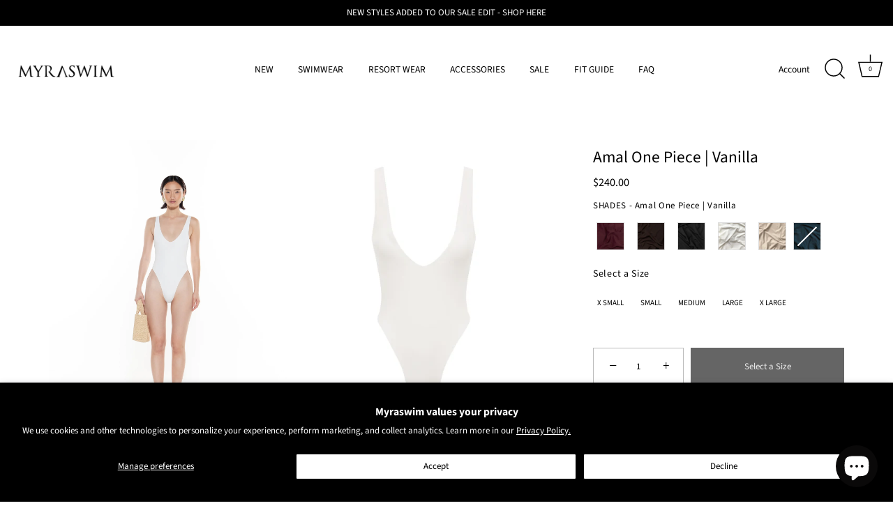

--- FILE ---
content_type: text/javascript
request_url: https://cdn.starapps.studio/apps/vsk/myraswimworldwide/data.js
body_size: 12037
content:
"use strict";"undefined"==typeof window.starapps_data&&(window.starapps_data={}),"undefined"==typeof window.starapps_data.product_groups&&(window.starapps_data.product_groups=[{"id":5427944,"products_preset_id":507481,"collections_swatch":"last_product_image","group_name":"ACE ONE PIECE","option_name":"","collections_preset_id":38880,"display_position":"top","products_swatch":"last_product_image","mobile_products_preset_id":507481,"mobile_products_swatch":"last_product_image","mobile_collections_preset_id":38880,"mobile_collections_swatch":"last_product_image","same_products_preset_for_mobile":true,"same_collections_preset_for_mobile":true,"option_values":[{"id":8145218961580,"option_value":null,"handle":"ace-one-piece-ice","published":true,"swatch_src":null,"swatch_value":null},{"id":8145220731052,"option_value":null,"handle":"ace-one-piece-ivory","published":true,"swatch_src":null,"swatch_value":null},{"id":8145221091500,"option_value":null,"handle":"ace-one-piece-bleu","published":true,"swatch_src":null,"swatch_value":null}]},{"id":358872,"products_preset_id":507481,"collections_swatch":"last_product_image","group_name":"AERIN","option_name":"","collections_preset_id":38880,"display_position":"top","products_swatch":"last_product_image","mobile_products_preset_id":507481,"mobile_products_swatch":"last_product_image","mobile_collections_preset_id":38880,"mobile_collections_swatch":"last_product_image","same_products_preset_for_mobile":true,"same_collections_preset_for_mobile":true,"option_values":[{"id":4672621183050,"option_value":"BLACK","handle":"aerin-top-black","published":true,"swatch_src":"No","swatch_value":null}]},{"id":358882,"products_preset_id":507481,"collections_swatch":"last_product_image","group_name":"ALOE","option_name":"","collections_preset_id":38880,"display_position":"top","products_swatch":"last_product_image","mobile_products_preset_id":507481,"mobile_products_swatch":"last_product_image","mobile_collections_preset_id":38880,"mobile_collections_swatch":"last_product_image","same_products_preset_for_mobile":true,"same_collections_preset_for_mobile":true,"option_values":[{"id":4672621576266,"option_value":null,"handle":"the-aloe-vanilla","published":true,"swatch_src":"No","swatch_value":null},{"id":7453409738924,"option_value":null,"handle":"aloe-one-piece-chocolate","published":true,"swatch_src":"No","swatch_value":null},{"id":7453415014572,"option_value":null,"handle":"aloe-one-piece-black","published":true,"swatch_src":"No","swatch_value":null},{"id":7680995229868,"option_value":null,"handle":"copy-of-aloe-one-piece-oxford","published":true,"swatch_src":null,"swatch_value":null},{"id":7708186869932,"option_value":null,"handle":"aloe-one-piece-ivory","published":true,"swatch_src":null,"swatch_value":null}]},{"id":358883,"products_preset_id":507481,"collections_swatch":"last_product_image","group_name":"ALONZO","option_name":"SHADES","collections_preset_id":38880,"display_position":"top","products_swatch":"last_product_image","mobile_products_preset_id":507481,"mobile_products_swatch":"last_product_image","mobile_collections_preset_id":38880,"mobile_collections_swatch":"last_product_image","same_products_preset_for_mobile":true,"same_collections_preset_for_mobile":true,"option_values":[{"id":4672622100554,"option_value":null,"handle":"alonzo-top-black","published":true,"swatch_src":"No","swatch_value":null},{"id":7781661147308,"option_value":null,"handle":"alonzo-top-oak","published":true,"swatch_src":null,"swatch_value":null}]},{"id":358890,"products_preset_id":507481,"collections_swatch":"last_product_image","group_name":"AMAL","option_name":"SHADES","collections_preset_id":38880,"display_position":"top","products_swatch":"last_product_image","mobile_products_preset_id":507481,"mobile_products_swatch":"last_product_image","mobile_collections_preset_id":38880,"mobile_collections_swatch":"last_product_image","same_products_preset_for_mobile":true,"same_collections_preset_for_mobile":true,"option_values":[{"id":7169908932780,"option_value":null,"handle":"amal-one-piece-cairo","published":true,"swatch_src":"No","swatch_value":null},{"id":7169908965548,"option_value":null,"handle":"amal-one-piece-chocolate","published":true,"swatch_src":"No","swatch_value":null},{"id":7781419581612,"option_value":null,"handle":"amal-one-piece-black","published":true,"swatch_src":null,"swatch_value":null},{"id":7781421252780,"option_value":null,"handle":"amal-one-piece-vanilla","published":true,"swatch_src":null,"swatch_value":null},{"id":8120794185900,"option_value":null,"handle":"amal-one-piece-ivory","published":true,"swatch_src":null,"swatch_value":null},{"id":8144281272492,"option_value":null,"handle":"amal-one-piece-ink","published":true,"swatch_src":null,"swatch_value":null}]},{"id":6499821,"products_preset_id":507481,"collections_swatch":"last_product_image","group_name":"AMIR PANT","option_name":"SHADES","collections_preset_id":38880,"display_position":"top","products_swatch":"last_product_image","mobile_products_preset_id":507481,"mobile_products_swatch":"last_product_image","mobile_collections_preset_id":38880,"mobile_collections_swatch":"last_product_image","same_products_preset_for_mobile":true,"same_collections_preset_for_mobile":true,"option_values":[{"id":8277231435948,"option_value":null,"handle":"amir-pant-black","published":true,"swatch_src":null,"swatch_value":null},{"id":8277231632556,"option_value":null,"handle":"amir-pant-chocolate","published":true,"swatch_src":null,"swatch_value":null}]},{"id":358892,"products_preset_id":507481,"collections_swatch":"last_product_image","group_name":"AMITH","option_name":"SHADES","collections_preset_id":38880,"display_position":"top","products_swatch":"last_product_image","mobile_products_preset_id":507481,"mobile_products_swatch":"last_product_image","mobile_collections_preset_id":38880,"mobile_collections_swatch":"last_product_image","same_products_preset_for_mobile":true,"same_collections_preset_for_mobile":true,"option_values":[{"id":7169910702252,"option_value":null,"handle":"amith-one-piece-chocolate","published":true,"swatch_src":"No","swatch_value":null},{"id":7169910735020,"option_value":null,"handle":"amith-one-piece-black","published":true,"swatch_src":"No","swatch_value":null}]},{"id":3891578,"products_preset_id":507481,"collections_swatch":"last_product_image","group_name":"APOLLO SHORT","option_name":"","collections_preset_id":38880,"display_position":"top","products_swatch":"last_product_image","mobile_products_preset_id":507481,"mobile_products_swatch":"last_product_image","mobile_collections_preset_id":38880,"mobile_collections_swatch":"last_product_image","same_products_preset_for_mobile":true,"same_collections_preset_for_mobile":true,"option_values":[{"id":4672622297162,"option_value":null,"handle":"the-apollo-black","published":true,"swatch_src":null,"swatch_value":null},{"id":4672622526538,"option_value":null,"handle":"the-apollo-vanilla","published":true,"swatch_src":null,"swatch_value":null},{"id":7682890236076,"option_value":null,"handle":"apollo-short-ivory","published":true,"swatch_src":null,"swatch_value":null},{"id":7682893906092,"option_value":null,"handle":"copy-of-apollo-short-cairo","published":true,"swatch_src":null,"swatch_value":null}]},{"id":358894,"products_preset_id":507481,"collections_swatch":"last_product_image","group_name":"ARIES","option_name":"SHADES","collections_preset_id":38880,"display_position":"top","products_swatch":"last_product_image","mobile_products_preset_id":507481,"mobile_products_swatch":"last_product_image","mobile_collections_preset_id":38880,"mobile_collections_swatch":"last_product_image","same_products_preset_for_mobile":true,"same_collections_preset_for_mobile":true,"option_values":[{"id":7169906868396,"option_value":null,"handle":"aries-top-ivory","published":true,"swatch_src":"No","swatch_value":null},{"id":7169906966700,"option_value":null,"handle":"aries-top-chocolate","published":true,"swatch_src":"No","swatch_value":null},{"id":7169907392684,"option_value":null,"handle":"aries-top-black","published":true,"swatch_src":"No","swatch_value":null},{"id":7453418782892,"option_value":null,"handle":"aries-top-cedar","published":true,"swatch_src":"No","swatch_value":null},{"id":7453419634860,"option_value":null,"handle":"aries-top-vanilla","published":true,"swatch_src":"No","swatch_value":null}]},{"id":359716,"products_preset_id":507481,"collections_swatch":"last_product_image","group_name":"ASHER","option_name":"SHADES","collections_preset_id":38880,"display_position":"top","products_swatch":"last_product_image","mobile_products_preset_id":507481,"mobile_products_swatch":"last_product_image","mobile_collections_preset_id":38880,"mobile_collections_swatch":"last_product_image","same_products_preset_for_mobile":true,"same_collections_preset_for_mobile":true,"option_values":[{"id":7169907949740,"option_value":null,"handle":"asher-top-black","published":true,"swatch_src":"No","swatch_value":null},{"id":7680996606124,"option_value":null,"handle":"copy-of-asher-top-oxford","published":true,"swatch_src":null,"swatch_value":null},{"id":8116035911852,"option_value":null,"handle":"asher-top-vanilla","published":true,"swatch_src":null,"swatch_value":null},{"id":8116035944620,"option_value":null,"handle":"asher-top-chocolate","published":true,"swatch_src":null,"swatch_value":null},{"id":8116036075692,"option_value":null,"handle":"asher-top-ivory","published":true,"swatch_src":null,"swatch_value":null},{"id":8116036141228,"option_value":null,"handle":"asher-top-cedar","published":true,"swatch_src":null,"swatch_value":null},{"id":8144261316780,"option_value":null,"handle":"asher-top-olive","published":true,"swatch_src":null,"swatch_value":null}]},{"id":359719,"products_preset_id":507481,"collections_swatch":"last_product_image","group_name":"ASIAH","option_name":"SHADES","collections_preset_id":38880,"display_position":"top","products_swatch":"last_product_image","mobile_products_preset_id":507481,"mobile_products_swatch":"last_product_image","mobile_collections_preset_id":38880,"mobile_collections_swatch":"last_product_image","same_products_preset_for_mobile":true,"same_collections_preset_for_mobile":true,"option_values":[{"id":4672623214666,"option_value":null,"handle":"asiah-one-piece-black","published":true,"swatch_src":"No","swatch_value":null},{"id":4672623345738,"option_value":null,"handle":"asiah-one-piece-chocolate","published":true,"swatch_src":"No","swatch_value":null}]},{"id":359720,"products_preset_id":507481,"collections_swatch":"last_product_image","group_name":"ATLAS","option_name":"SHADES","collections_preset_id":38880,"display_position":"top","products_swatch":"last_product_image","mobile_products_preset_id":507481,"mobile_products_swatch":"last_product_image","mobile_collections_preset_id":38880,"mobile_collections_swatch":"last_product_image","same_products_preset_for_mobile":true,"same_collections_preset_for_mobile":true,"option_values":[{"id":7169909588140,"option_value":null,"handle":"atlas-one-piece-ivory","published":true,"swatch_src":"No","swatch_value":null},{"id":7169909751980,"option_value":null,"handle":"atlas-one-piece-black","published":true,"swatch_src":"No","swatch_value":null},{"id":7376849207468,"option_value":null,"handle":"atlas-one-piece-chocolate","published":true,"swatch_src":"No","swatch_value":null},{"id":7376849797292,"option_value":null,"handle":"atlas-one-piece-graphite","published":true,"swatch_src":"No","swatch_value":null}]},{"id":3891570,"products_preset_id":507481,"collections_swatch":"last_product_image","group_name":"AVA DRESS","option_name":"","collections_preset_id":38880,"display_position":"top","products_swatch":"last_product_image","mobile_products_preset_id":507481,"mobile_products_swatch":"last_product_image","mobile_collections_preset_id":38880,"mobile_collections_swatch":"last_product_image","same_products_preset_for_mobile":true,"same_collections_preset_for_mobile":true,"option_values":[{"id":7681343553708,"option_value":null,"handle":"ava-dress-chocolate","published":true,"swatch_src":null,"swatch_value":null}]},{"id":4080799,"products_preset_id":507481,"collections_swatch":"last_product_image","group_name":"AXEL","option_name":"","collections_preset_id":38880,"display_position":"top","products_swatch":"last_product_image","mobile_products_preset_id":507481,"mobile_products_swatch":"last_product_image","mobile_collections_preset_id":38880,"mobile_collections_swatch":"last_product_image","same_products_preset_for_mobile":true,"same_collections_preset_for_mobile":true,"option_values":[{"id":7782429753516,"option_value":null,"handle":"axel-one-piece-black","published":true,"swatch_src":null,"swatch_value":null},{"id":7782430343340,"option_value":null,"handle":"axel-one-piece-cedar","published":true,"swatch_src":null,"swatch_value":null}]},{"id":359744,"products_preset_id":38876,"collections_swatch":"last_product_image","group_name":"BEACH TOTE - LARGE","option_name":"SHADES","collections_preset_id":38880,"display_position":"top","products_swatch":"last_product_image","mobile_products_preset_id":38876,"mobile_products_swatch":"last_product_image","mobile_collections_preset_id":38880,"mobile_collections_swatch":"last_product_image","same_products_preset_for_mobile":true,"same_collections_preset_for_mobile":true,"option_values":[{"id":4777546874954,"option_value":null,"handle":"natural-jute-beach-tote-large","published":true,"swatch_src":"No","swatch_value":null},{"id":4777594159178,"option_value":null,"handle":"black-jute-beach-tote","published":true,"swatch_src":"No","swatch_value":null}]},{"id":359745,"products_preset_id":38876,"collections_swatch":"last_product_image","group_name":"BEACH TOTE - SMALL","option_name":"SHADES","collections_preset_id":38880,"display_position":"top","products_swatch":"last_product_image","mobile_products_preset_id":38876,"mobile_products_swatch":"last_product_image","mobile_collections_preset_id":38880,"mobile_collections_swatch":"last_product_image","same_products_preset_for_mobile":true,"same_collections_preset_for_mobile":true,"option_values":[{"id":4777443655754,"option_value":null,"handle":"natural-jute-beach-tote-small","published":true,"swatch_src":"No","swatch_value":null},{"id":4777501491274,"option_value":null,"handle":"black-jute-beach-tote-small","published":true,"swatch_src":"No","swatch_value":null}]},{"id":3891569,"products_preset_id":507481,"collections_swatch":"last_product_image","group_name":"BEAU DRESS","option_name":"","collections_preset_id":38880,"display_position":"top","products_swatch":"last_product_image","mobile_products_preset_id":507481,"mobile_products_swatch":"last_product_image","mobile_collections_preset_id":38880,"mobile_collections_swatch":"last_product_image","same_products_preset_for_mobile":true,"same_collections_preset_for_mobile":true,"option_values":[{"id":7681338966188,"option_value":null,"handle":"beau-dress-cairo","published":true,"swatch_src":null,"swatch_value":null},{"id":7681338835116,"option_value":null,"handle":"beau-dress-black","published":true,"swatch_src":null,"swatch_value":null}]},{"id":3891573,"products_preset_id":507481,"collections_swatch":"last_product_image","group_name":"BLAIR MAXI SKIRT","option_name":"","collections_preset_id":38880,"display_position":"top","products_swatch":"last_product_image","mobile_products_preset_id":507481,"mobile_products_swatch":"last_product_image","mobile_collections_preset_id":38880,"mobile_collections_swatch":"last_product_image","same_products_preset_for_mobile":true,"same_collections_preset_for_mobile":true,"option_values":[{"id":7681378844844,"option_value":null,"handle":"blair-maxi-skirt-black","published":true,"swatch_src":null,"swatch_value":null},{"id":7681378681004,"option_value":null,"handle":"blair-maxi-skirt-chocolate","published":true,"swatch_src":null,"swatch_value":null}]},{"id":4080800,"products_preset_id":507481,"collections_swatch":"last_product_image","group_name":"BLAZE","option_name":"","collections_preset_id":38880,"display_position":"top","products_swatch":"last_product_image","mobile_products_preset_id":507481,"mobile_products_swatch":"last_product_image","mobile_collections_preset_id":38880,"mobile_collections_swatch":"last_product_image","same_products_preset_for_mobile":true,"same_collections_preset_for_mobile":true,"option_values":[{"id":7782378668204,"option_value":null,"handle":"blaze-top-black","published":true,"swatch_src":null,"swatch_value":null},{"id":7782379356332,"option_value":null,"handle":"blaze-top-vanilla","published":true,"swatch_src":null,"swatch_value":null},{"id":8116027097260,"option_value":null,"handle":"blaze-top-graphite","published":true,"swatch_src":null,"swatch_value":null},{"id":8116027326636,"option_value":null,"handle":"blaze-top-chocolate","published":true,"swatch_src":null,"swatch_value":null},{"id":8305137221804,"option_value":null,"handle":"blaze-top-red","published":true,"swatch_src":null,"swatch_value":null},{"id":8435553829036,"option_value":null,"handle":"blaze-top-oyster","published":false,"swatch_src":null,"swatch_value":null}]},{"id":359722,"products_preset_id":507481,"collections_swatch":"last_product_image","group_name":"BOA","option_name":"SHADES","collections_preset_id":38880,"display_position":"top","products_swatch":"last_product_image","mobile_products_preset_id":507481,"mobile_products_swatch":"last_product_image","mobile_collections_preset_id":38880,"mobile_collections_swatch":"last_product_image","same_products_preset_for_mobile":true,"same_collections_preset_for_mobile":true,"option_values":[{"id":4672624656458,"option_value":null,"handle":"the-boa-black","published":true,"swatch_src":"No","swatch_value":null},{"id":4672625246282,"option_value":null,"handle":"the-boa-vanilla","published":true,"swatch_src":"No","swatch_value":null}]},{"id":359723,"products_preset_id":507481,"collections_swatch":"last_product_image","group_name":"BORNE","option_name":"SHADES","collections_preset_id":38880,"display_position":"top","products_swatch":"last_product_image","mobile_products_preset_id":507481,"mobile_products_swatch":"last_product_image","mobile_collections_preset_id":38880,"mobile_collections_swatch":"last_product_image","same_products_preset_for_mobile":true,"same_collections_preset_for_mobile":true,"option_values":[{"id":4672625311818,"option_value":null,"handle":"the-borne-black","published":true,"swatch_src":"No","swatch_value":null},{"id":4672625639498,"option_value":null,"handle":"the-borne-vanilla","published":true,"swatch_src":"No","swatch_value":null},{"id":7376847241388,"option_value":null,"handle":"borne-one-piece-ivory","published":true,"swatch_src":"No","swatch_value":null},{"id":7638761767084,"option_value":null,"handle":"borne-one-piece-chocolate","published":true,"swatch_src":"No","swatch_value":null},{"id":7638827008172,"option_value":null,"handle":"borne-one-piece-graphite","published":true,"swatch_src":"No","swatch_value":null}]},{"id":5427938,"products_preset_id":507481,"collections_swatch":"last_product_image","group_name":"BOSTON TOP","option_name":"SHADES","collections_preset_id":38880,"display_position":"top","products_swatch":"last_product_image","mobile_products_preset_id":507481,"mobile_products_swatch":"last_product_image","mobile_collections_preset_id":38880,"mobile_collections_swatch":"last_product_image","same_products_preset_for_mobile":true,"same_collections_preset_for_mobile":true,"option_values":[{"id":8146576113836,"option_value":null,"handle":"boston-top-bleu","published":true,"swatch_src":null,"swatch_value":null},{"id":8146577555628,"option_value":null,"handle":"boston-top-vanilla","published":true,"swatch_src":null,"swatch_value":null},{"id":8146579095724,"option_value":null,"handle":"boston-top-chocolate","published":true,"swatch_src":null,"swatch_value":null}]},{"id":359724,"products_preset_id":507481,"collections_swatch":"last_product_image","group_name":"BRACKEN","option_name":"SHADES","collections_preset_id":38880,"display_position":"top","products_swatch":"last_product_image","mobile_products_preset_id":507481,"mobile_products_swatch":"last_product_image","mobile_collections_preset_id":38880,"mobile_collections_swatch":"last_product_image","same_products_preset_for_mobile":true,"same_collections_preset_for_mobile":true,"option_values":[{"id":4672625868874,"option_value":null,"handle":"bracken-one-piece-black","published":true,"swatch_src":"No","swatch_value":null}]},{"id":979290,"products_preset_id":507481,"collections_swatch":"last_product_image","group_name":"BRAX","option_name":"SHADES","collections_preset_id":38880,"display_position":"top","products_swatch":"last_product_image","mobile_products_preset_id":507481,"mobile_products_swatch":"last_product_image","mobile_collections_preset_id":38880,"mobile_collections_swatch":"last_product_image","same_products_preset_for_mobile":true,"same_collections_preset_for_mobile":true,"option_values":[{"id":4672626982986,"option_value":null,"handle":"brax-one-piece-black","published":true,"swatch_src":"No","swatch_value":null},{"id":7453406232748,"option_value":null,"handle":"brax-one-piece-chocolate","published":true,"swatch_src":"No","swatch_value":null}]},{"id":5427928,"products_preset_id":507481,"collections_swatch":"last_product_image","group_name":"BROCK TOP","option_name":"SHADES","collections_preset_id":38880,"display_position":"top","products_swatch":"last_product_image","mobile_products_preset_id":507481,"mobile_products_swatch":"last_product_image","mobile_collections_preset_id":38880,"mobile_collections_swatch":"last_product_image","same_products_preset_for_mobile":true,"same_collections_preset_for_mobile":true,"option_values":[{"id":8146621038764,"option_value":null,"handle":"brock-top-chocolate","published":true,"swatch_src":null,"swatch_value":null},{"id":8146622120108,"option_value":null,"handle":"brock-top-ivory","published":true,"swatch_src":null,"swatch_value":null}]},{"id":4080801,"products_preset_id":507481,"collections_swatch":"last_product_image","group_name":"CARTIA","option_name":"SHADES","collections_preset_id":38880,"display_position":"top","products_swatch":"last_product_image","mobile_products_preset_id":507481,"mobile_products_swatch":"last_product_image","mobile_collections_preset_id":38880,"mobile_collections_swatch":"last_product_image","same_products_preset_for_mobile":true,"same_collections_preset_for_mobile":true,"option_values":[{"id":7782377029804,"option_value":null,"handle":"cartia-top-oak","published":true,"swatch_src":null,"swatch_value":null},{"id":7782377849004,"option_value":null,"handle":"cartia-top-vanilla","published":true,"swatch_src":null,"swatch_value":null},{"id":7782378340524,"option_value":null,"handle":"cartia-top-oyster","published":true,"swatch_src":null,"swatch_value":null},{"id":8144278716588,"option_value":null,"handle":"cartia-top-ink","published":true,"swatch_src":null,"swatch_value":null},{"id":8305145708716,"option_value":null,"handle":"cartia-top-lemon","published":true,"swatch_src":null,"swatch_value":null},{"id":8435556679852,"option_value":null,"handle":"cartia-top-black","published":true,"swatch_src":null,"swatch_value":null}]},{"id":1157866,"products_preset_id":507481,"collections_swatch":"last_product_image","group_name":"CASS","option_name":"SHADE","collections_preset_id":38880,"display_position":"top","products_swatch":"last_product_image","mobile_products_preset_id":507481,"mobile_products_swatch":"last_product_image","mobile_collections_preset_id":38880,"mobile_collections_swatch":"last_product_image","same_products_preset_for_mobile":true,"same_collections_preset_for_mobile":true,"option_values":[{"id":7557445976236,"option_value":null,"handle":"cass-onepiece-chocolate","published":true,"swatch_src":"No","swatch_value":null},{"id":7557446140076,"option_value":null,"handle":"cass-onepiece-black","published":true,"swatch_src":"No","swatch_value":null},{"id":7557446172844,"option_value":null,"handle":"cass-onepiece-ivory","published":true,"swatch_src":"No","swatch_value":null}]},{"id":359725,"products_preset_id":507481,"collections_swatch":"last_product_image","group_name":"CELINE","option_name":"SHADES","collections_preset_id":38880,"display_position":"top","products_swatch":"last_product_image","mobile_products_preset_id":507481,"mobile_products_swatch":"last_product_image","mobile_collections_preset_id":38880,"mobile_collections_swatch":"last_product_image","same_products_preset_for_mobile":true,"same_collections_preset_for_mobile":true,"option_values":[{"id":4672627376202,"option_value":null,"handle":"celine-one-piece-black","published":true,"swatch_src":"No","swatch_value":null},{"id":7680996081836,"option_value":null,"handle":"copy-of-celine-one-piece-oxford","published":true,"swatch_src":null,"swatch_value":null}]},{"id":359726,"products_preset_id":507481,"collections_swatch":"last_product_image","group_name":"CHASE","option_name":"SHADES","collections_preset_id":38880,"display_position":"top","products_swatch":"last_product_image","mobile_products_preset_id":507481,"mobile_products_swatch":"last_product_image","mobile_collections_preset_id":38880,"mobile_collections_swatch":"last_product_image","same_products_preset_for_mobile":true,"same_collections_preset_for_mobile":true,"option_values":[{"id":7169905688748,"option_value":null,"handle":"chase-top-ivory","published":true,"swatch_src":"No","swatch_value":null},{"id":7169905787052,"option_value":null,"handle":"chase-top-black","published":true,"swatch_src":"No","swatch_value":null},{"id":7681008926892,"option_value":null,"handle":"copy-of-chase-top-oxford","published":true,"swatch_src":null,"swatch_value":null},{"id":7781670748332,"option_value":null,"handle":"chase-top-oak","published":true,"swatch_src":null,"swatch_value":null}]},{"id":359727,"products_preset_id":507481,"collections_swatch":"last_product_image","group_name":"CINDY","option_name":"SHADES","collections_preset_id":38880,"display_position":"top","products_swatch":"last_product_image","mobile_products_preset_id":507481,"mobile_products_swatch":"last_product_image","mobile_collections_preset_id":38880,"mobile_collections_swatch":"last_product_image","same_products_preset_for_mobile":true,"same_collections_preset_for_mobile":true,"option_values":[{"id":4672627507274,"option_value":null,"handle":"cindy-bottoms-black","published":true,"swatch_src":"No","swatch_value":null},{"id":4672627802186,"option_value":null,"handle":"cindy-bottoms-chocolate","published":true,"swatch_src":"No","swatch_value":null},{"id":4672628293706,"option_value":null,"handle":"cindy-bottoms-vanilla","published":true,"swatch_src":"No","swatch_value":null},{"id":7169891696812,"option_value":null,"handle":"cindy-bottom-cairo","published":true,"swatch_src":"No","swatch_value":null},{"id":7708227272876,"option_value":null,"handle":"cindy-bottom-oyster","published":true,"swatch_src":null,"swatch_value":null},{"id":7681022558380,"option_value":null,"handle":"copy-of-cindy-bottom-oxford","published":true,"swatch_src":null,"swatch_value":null},{"id":8144262103212,"option_value":null,"handle":"cindy-bottom-ink","published":true,"swatch_src":null,"swatch_value":null},{"id":8305146757292,"option_value":null,"handle":"cindy-bottom-lemon","published":true,"swatch_src":null,"swatch_value":null}]},{"id":6499820,"products_preset_id":507481,"collections_swatch":"last_product_image","group_name":"CONNOR PANT","option_name":"SHADES","collections_preset_id":38880,"display_position":"top","products_swatch":"last_product_image","mobile_products_preset_id":507481,"mobile_products_swatch":"last_product_image","mobile_collections_preset_id":38880,"mobile_collections_swatch":"last_product_image","same_products_preset_for_mobile":true,"same_collections_preset_for_mobile":true,"option_values":[{"id":8277231075500,"option_value":null,"handle":"connor-pant-black","published":true,"swatch_src":null,"swatch_value":null},{"id":8277231239340,"option_value":null,"handle":"connor-pant-vanilla","published":true,"swatch_src":null,"swatch_value":null}]},{"id":4080802,"products_preset_id":507481,"collections_swatch":"last_product_image","group_name":"COSTA","option_name":"","collections_preset_id":38880,"display_position":"top","products_swatch":"last_product_image","mobile_products_preset_id":507481,"mobile_products_swatch":"last_product_image","mobile_collections_preset_id":38880,"mobile_collections_swatch":"last_product_image","same_products_preset_for_mobile":true,"same_collections_preset_for_mobile":true,"option_values":[{"id":7782423822508,"option_value":null,"handle":"costa-bottom-black","published":true,"swatch_src":null,"swatch_value":null},{"id":7782424182956,"option_value":null,"handle":"costa-bottom-ivory","published":true,"swatch_src":null,"swatch_value":null}]},{"id":3891576,"products_preset_id":507481,"collections_swatch":"last_product_image","group_name":"CRUZ SHIRT","option_name":"","collections_preset_id":38880,"display_position":"top","products_swatch":"last_product_image","mobile_products_preset_id":507481,"mobile_products_swatch":"last_product_image","mobile_collections_preset_id":38880,"mobile_collections_swatch":"last_product_image","same_products_preset_for_mobile":true,"same_collections_preset_for_mobile":true,"option_values":[{"id":7169881833644,"option_value":null,"handle":"cruz-shirt-vanilla","published":true,"swatch_src":null,"swatch_value":null},{"id":7169881931948,"option_value":null,"handle":"cruz-shirt-ivory","published":true,"swatch_src":null,"swatch_value":null},{"id":7169882194092,"option_value":null,"handle":"cruz-shirt-black","published":true,"swatch_src":null,"swatch_value":null}]},{"id":3891574,"products_preset_id":507481,"collections_swatch":"last_product_image","group_name":"DALTON PANT","option_name":"SHADES","collections_preset_id":38880,"display_position":"top","products_swatch":"last_product_image","mobile_products_preset_id":507481,"mobile_products_swatch":"last_product_image","mobile_collections_preset_id":38880,"mobile_collections_swatch":"last_product_image","same_products_preset_for_mobile":true,"same_collections_preset_for_mobile":true,"option_values":[{"id":4672628588618,"option_value":null,"handle":"the-dalton-vanilla","published":true,"swatch_src":null,"swatch_value":null},{"id":4672628424778,"option_value":null,"handle":"the-malik-vanilla","published":true,"swatch_src":null,"swatch_value":null},{"id":7681384153260,"option_value":null,"handle":"dalton-pant-cairo","published":true,"swatch_src":null,"swatch_value":null},{"id":7773436444844,"option_value":null,"handle":"dalton-pant-ivory","published":true,"swatch_src":null,"swatch_value":null},{"id":8271107948716,"option_value":null,"handle":"dalton-pant-chocolate-1","published":true,"swatch_src":null,"swatch_value":null}]},{"id":359732,"products_preset_id":507481,"collections_swatch":"last_product_image","group_name":"DARIA","option_name":"SHADES","collections_preset_id":38880,"display_position":"top","products_swatch":"last_product_image","mobile_products_preset_id":507481,"mobile_products_swatch":"last_product_image","mobile_collections_preset_id":38880,"mobile_collections_swatch":"last_product_image","same_products_preset_for_mobile":true,"same_collections_preset_for_mobile":true,"option_values":[{"id":4672629080138,"option_value":null,"handle":"daria-top-chocolate","published":true,"swatch_src":"No","swatch_value":null},{"id":4672628949066,"option_value":null,"handle":"daria-top","published":true,"swatch_src":"No","swatch_value":null},{"id":4672629440586,"option_value":null,"handle":"the-daria-graphite","published":true,"swatch_src":"No","swatch_value":null},{"id":4672629669962,"option_value":null,"handle":"daria-top-vanilla","published":true,"swatch_src":"No","swatch_value":null}]},{"id":358865,"products_preset_id":507481,"collections_swatch":"last_product_image","group_name":"DAVIS","option_name":"SHADES","collections_preset_id":38880,"display_position":"top","products_swatch":"last_product_image","mobile_products_preset_id":507481,"mobile_products_swatch":"last_product_image","mobile_collections_preset_id":38880,"mobile_collections_swatch":"last_product_image","same_products_preset_for_mobile":true,"same_collections_preset_for_mobile":true,"option_values":[{"id":4672630030410,"option_value":null,"handle":"davis-one-piece-black","published":true,"swatch_src":"No","swatch_value":null},{"id":4672630227018,"option_value":null,"handle":"the-davis-vanilla","published":true,"swatch_src":"No","swatch_value":null},{"id":6255698968748,"option_value":null,"handle":"davis-one-piece-oyster","published":true,"swatch_src":"No","swatch_value":null}]},{"id":4080803,"products_preset_id":507481,"collections_swatch":"last_product_image","group_name":"DESI","option_name":"","collections_preset_id":38880,"display_position":"top","products_swatch":"last_product_image","mobile_products_preset_id":507481,"mobile_products_swatch":"last_product_image","mobile_collections_preset_id":38880,"mobile_collections_swatch":"last_product_image","same_products_preset_for_mobile":true,"same_collections_preset_for_mobile":true,"option_values":[{"id":7782417203372,"option_value":null,"handle":"desi-top-ivory","published":true,"swatch_src":null,"swatch_value":null},{"id":8116024672428,"option_value":null,"handle":"desi-top-black","published":true,"swatch_src":null,"swatch_value":null},{"id":8116024737964,"option_value":null,"handle":"desi-top-chocolate","published":true,"swatch_src":null,"swatch_value":null},{"id":8116024836268,"option_value":null,"handle":"desi-top-army","published":true,"swatch_src":null,"swatch_value":null},{"id":8144261415084,"option_value":null,"handle":"desi-top-pinot","published":true,"swatch_src":null,"swatch_value":null},{"id":8305148690604,"option_value":null,"handle":"desi-top-lemon","published":true,"swatch_src":null,"swatch_value":null},{"id":8435554320556,"option_value":null,"handle":"desi-top-bleu","published":true,"swatch_src":null,"swatch_value":null}]},{"id":5427945,"products_preset_id":507481,"collections_swatch":"last_product_image","group_name":"DEUS BOTTOM","option_name":"","collections_preset_id":38880,"display_position":"top","products_swatch":"last_product_image","mobile_products_preset_id":507481,"mobile_products_swatch":"last_product_image","mobile_collections_preset_id":38880,"mobile_collections_swatch":"last_product_image","same_products_preset_for_mobile":true,"same_collections_preset_for_mobile":true,"option_values":[{"id":8145135960236,"option_value":null,"handle":"deus-bottom-black","published":true,"swatch_src":null,"swatch_value":null},{"id":8145137828012,"option_value":null,"handle":"deus-bottom-chocolate","published":true,"swatch_src":null,"swatch_value":null},{"id":8145210605740,"option_value":null,"handle":"deus-bottom-ice","published":true,"swatch_src":null,"swatch_value":null},{"id":8145218470060,"option_value":null,"handle":"deus-bottom-bleu","published":true,"swatch_src":null,"swatch_value":null}]},{"id":359733,"products_preset_id":507481,"collections_swatch":"last_product_image","group_name":"DEXTER","option_name":"","collections_preset_id":38880,"display_position":"top","products_swatch":"last_product_image","mobile_products_preset_id":507481,"mobile_products_swatch":"last_product_image","mobile_collections_preset_id":38880,"mobile_collections_swatch":"last_product_image","same_products_preset_for_mobile":true,"same_collections_preset_for_mobile":true,"option_values":[{"id":4672630325322,"option_value":null,"handle":"the-dexter-army","published":true,"swatch_src":"No","swatch_value":null},{"id":4672630587466,"option_value":null,"handle":"the-dexter-black","published":true,"swatch_src":"No","swatch_value":null},{"id":4672631013450,"option_value":null,"handle":"the-dexter-vanilla","published":true,"swatch_src":"No","swatch_value":null},{"id":4756725203018,"option_value":null,"handle":"the-dexter-cedar","published":true,"swatch_src":"No","swatch_value":null},{"id":4784240853066,"option_value":null,"handle":"the-dexter-graphite","published":true,"swatch_src":"No","swatch_value":null},{"id":4784443359306,"option_value":null,"handle":"the-dexter-chocolate","published":true,"swatch_src":"No","swatch_value":null},{"id":7169886879916,"option_value":null,"handle":"dexter-sarong-cairo","published":true,"swatch_src":"No","swatch_value":null},{"id":8115637747884,"option_value":null,"handle":"dexter-sarong-ivory","published":true,"swatch_src":null,"swatch_value":null}]},{"id":359734,"products_preset_id":507481,"collections_swatch":"last_product_image","group_name":"DIAS","option_name":"SHADES","collections_preset_id":38880,"display_position":"top","products_swatch":"last_product_image","mobile_products_preset_id":507481,"mobile_products_swatch":"last_product_image","mobile_collections_preset_id":38880,"mobile_collections_swatch":"last_product_image","same_products_preset_for_mobile":true,"same_collections_preset_for_mobile":true,"option_values":[{"id":4672631144522,"option_value":null,"handle":"the-dias-black","published":true,"swatch_src":"No","swatch_value":null},{"id":4672631242826,"option_value":null,"handle":"the-dias-graphite","published":true,"swatch_src":"No","swatch_value":null}]},{"id":359735,"products_preset_id":507481,"collections_swatch":"last_product_image","group_name":"DIEGO","option_name":"SHADES","collections_preset_id":38880,"display_position":"top","products_swatch":"last_product_image","mobile_products_preset_id":507481,"mobile_products_swatch":"last_product_image","mobile_collections_preset_id":38880,"mobile_collections_swatch":"last_product_image","same_products_preset_for_mobile":true,"same_collections_preset_for_mobile":true,"option_values":[{"id":4672631439434,"option_value":null,"handle":"diego-top-black","published":true,"swatch_src":"No","swatch_value":null},{"id":4672631832650,"option_value":null,"handle":"diego-top-chocolate","published":true,"swatch_src":"No","swatch_value":null},{"id":4672632193098,"option_value":null,"handle":"diego-top-vanilla","published":true,"swatch_src":"No","swatch_value":null},{"id":7169891598508,"option_value":null,"handle":"diego-top-cairo","published":true,"swatch_src":"No","swatch_value":null}]},{"id":5427952,"products_preset_id":507481,"collections_swatch":"last_product_image","group_name":"DION TOP","option_name":"","collections_preset_id":38880,"display_position":"top","products_swatch":"last_product_image","mobile_products_preset_id":507481,"mobile_products_swatch":"last_product_image","mobile_collections_preset_id":38880,"mobile_collections_swatch":"last_product_image","same_products_preset_for_mobile":true,"same_collections_preset_for_mobile":true,"option_values":[{"id":8145114726572,"option_value":null,"handle":"dion-top-black","published":true,"swatch_src":null,"swatch_value":null},{"id":8145114792108,"option_value":null,"handle":"dion-top-cedar","published":true,"swatch_src":null,"swatch_value":null},{"id":8145114857644,"option_value":null,"handle":"dion-top-olive","published":true,"swatch_src":null,"swatch_value":null},{"id":8145127801004,"option_value":null,"handle":"dion-top-ice","published":true,"swatch_src":null,"swatch_value":null},{"id":8435556843692,"option_value":null,"handle":"dion-top-chocolate","published":true,"swatch_src":null,"swatch_value":null},{"id":8435557040300,"option_value":null,"handle":"dion-top-cairo","published":true,"swatch_src":null,"swatch_value":null}]},{"id":6499819,"products_preset_id":507481,"collections_swatch":"last_product_image","group_name":"DRU SHORT","option_name":"SHADES","collections_preset_id":38880,"display_position":"top","products_swatch":"last_product_image","mobile_products_preset_id":507481,"mobile_products_swatch":"last_product_image","mobile_collections_preset_id":38880,"mobile_collections_swatch":"last_product_image","same_products_preset_for_mobile":true,"same_collections_preset_for_mobile":true,"option_values":[{"id":8277230387372,"option_value":null,"handle":"dru-short-vanilla","published":true,"swatch_src":null,"swatch_value":null},{"id":8277230911660,"option_value":null,"handle":"dru-short-bleu","published":true,"swatch_src":null,"swatch_value":null},{"id":8305159864492,"option_value":null,"handle":"dru-short-lemon","published":true,"swatch_src":null,"swatch_value":null}]},{"id":359736,"products_preset_id":507481,"collections_swatch":"last_product_image","group_name":"ELLE","option_name":"SHADES","collections_preset_id":38880,"display_position":"top","products_swatch":"last_product_image","mobile_products_preset_id":507481,"mobile_products_swatch":"last_product_image","mobile_collections_preset_id":38880,"mobile_collections_swatch":"last_product_image","same_products_preset_for_mobile":true,"same_collections_preset_for_mobile":true,"option_values":[{"id":4672634060874,"option_value":null,"handle":"elle-one-piece","published":true,"swatch_src":"No","swatch_value":null},{"id":4672634355786,"option_value":null,"handle":"elle-one-piece-chocolate","published":true,"swatch_src":"No","swatch_value":null},{"id":7169893400748,"option_value":null,"handle":"elle-one-piece-ivory","published":true,"swatch_src":"No","swatch_value":null},{"id":6255700148396,"option_value":null,"handle":"elle-one-piece-cedar","published":true,"swatch_src":null,"swatch_value":null}]},{"id":359737,"products_preset_id":507481,"collections_swatch":"last_product_image","group_name":"ELVI","option_name":"SHADES","collections_preset_id":38880,"display_position":"top","products_swatch":"last_product_image","mobile_products_preset_id":507481,"mobile_products_swatch":"last_product_image","mobile_collections_preset_id":38880,"mobile_collections_swatch":"last_product_image","same_products_preset_for_mobile":true,"same_collections_preset_for_mobile":true,"option_values":[{"id":4681661382730,"option_value":null,"handle":"the-elvi-chocolate","published":true,"swatch_src":"No","swatch_value":null},{"id":4681661546570,"option_value":null,"handle":"the-elvi-vanilla","published":true,"swatch_src":"No","swatch_value":null},{"id":7685894570156,"option_value":null,"handle":"elvi-top-oxford","published":true,"swatch_src":null,"swatch_value":null}]},{"id":359738,"products_preset_id":507481,"collections_swatch":"last_product_image","group_name":"EMARN","option_name":"SHADES","collections_preset_id":38880,"display_position":"top","products_swatch":"last_product_image","mobile_products_preset_id":507481,"mobile_products_swatch":"last_product_image","mobile_collections_preset_id":38880,"mobile_collections_swatch":"last_product_image","same_products_preset_for_mobile":true,"same_collections_preset_for_mobile":true,"option_values":[{"id":7169906311340,"option_value":null,"handle":"emarn-top-black","published":true,"swatch_src":"No","swatch_value":null},{"id":7453397811372,"option_value":null,"handle":"emarn-top-chocolate","published":true,"swatch_src":"No","swatch_value":null},{"id":7453401972908,"option_value":null,"handle":"emarn-top-ivory","published":true,"swatch_src":"No","swatch_value":null}]},{"id":4080804,"products_preset_id":507481,"collections_swatch":"last_product_image","group_name":"ENZO","option_name":"","collections_preset_id":38880,"display_position":"top","products_swatch":"last_product_image","mobile_products_preset_id":507481,"mobile_products_swatch":"last_product_image","mobile_collections_preset_id":38880,"mobile_collections_swatch":"last_product_image","same_products_preset_for_mobile":true,"same_collections_preset_for_mobile":true,"option_values":[{"id":7782380634284,"option_value":null,"handle":"enzo-top-chocolate","published":true,"swatch_src":null,"swatch_value":null},{"id":7782380109996,"option_value":null,"handle":"enzo-top-ivory","published":true,"swatch_src":null,"swatch_value":null},{"id":8017638785196,"option_value":null,"handle":"enzo-top-black","published":true,"swatch_src":null,"swatch_value":null},{"id":8116027556012,"option_value":null,"handle":"enzo-top-cedar","published":true,"swatch_src":null,"swatch_value":null},{"id":8116027785388,"option_value":null,"handle":"enzo-top-army","published":true,"swatch_src":null,"swatch_value":null},{"id":8144261578924,"option_value":null,"handle":"enzo-top-bleu","published":true,"swatch_src":null,"swatch_value":null}]},{"id":1157871,"products_preset_id":507481,"collections_swatch":"last_product_image","group_name":"EZRA","option_name":"SHADE","collections_preset_id":38880,"display_position":"top","products_swatch":"last_product_image","mobile_products_preset_id":507481,"mobile_products_swatch":"last_product_image","mobile_collections_preset_id":38880,"mobile_collections_swatch":"last_product_image","same_products_preset_for_mobile":true,"same_collections_preset_for_mobile":true,"option_values":[{"id":7557445517484,"option_value":null,"handle":"ezra-onepiece-chocolate","published":true,"swatch_src":"No","swatch_value":null},{"id":7557445714092,"option_value":null,"handle":"ezra-onepiece-black","published":true,"swatch_src":"No","swatch_value":null}]},{"id":359740,"products_preset_id":507481,"collections_swatch":"last_product_image","group_name":"FARRAH","option_name":"SHADES","collections_preset_id":38880,"display_position":"top","products_swatch":"last_product_image","mobile_products_preset_id":507481,"mobile_products_swatch":"last_product_image","mobile_collections_preset_id":38880,"mobile_collections_swatch":"last_product_image","same_products_preset_for_mobile":true,"same_collections_preset_for_mobile":true,"option_values":[{"id":4672637435978,"option_value":null,"handle":"farrah-one-piece","published":true,"swatch_src":"No","swatch_value":null},{"id":4672637730890,"option_value":null,"handle":"farrah-one-piece-chocolate","published":true,"swatch_src":"No","swatch_value":null}]},{"id":359742,"products_preset_id":507481,"collections_swatch":"last_product_image","group_name":"FINN","option_name":"SHADES","collections_preset_id":38880,"display_position":"top","products_swatch":"last_product_image","mobile_products_preset_id":507481,"mobile_products_swatch":"last_product_image","mobile_collections_preset_id":38880,"mobile_collections_swatch":"last_product_image","same_products_preset_for_mobile":true,"same_collections_preset_for_mobile":true,"option_values":[{"id":4672638943306,"option_value":null,"handle":"the-finn-black","published":true,"swatch_src":"No","swatch_value":null}]},{"id":359743,"products_preset_id":507481,"collections_swatch":"last_product_image","group_name":"FLINT","option_name":"SHADES","collections_preset_id":38880,"display_position":"top","products_swatch":"last_product_image","mobile_products_preset_id":507481,"mobile_products_swatch":"last_product_image","mobile_collections_preset_id":38880,"mobile_collections_swatch":"last_product_image","same_products_preset_for_mobile":true,"same_collections_preset_for_mobile":true,"option_values":[{"id":4672640024650,"option_value":null,"handle":"flint-one-piece-black","published":true,"swatch_src":"No","swatch_value":null},{"id":7169900642476,"option_value":null,"handle":"flint-one-piece-ivory","published":true,"swatch_src":"No","swatch_value":null}]},{"id":359746,"products_preset_id":507481,"collections_swatch":"last_product_image","group_name":"FORD","option_name":"SHADES","collections_preset_id":38880,"display_position":"top","products_swatch":"last_product_image","mobile_products_preset_id":507481,"mobile_products_swatch":"last_product_image","mobile_collections_preset_id":38880,"mobile_collections_swatch":"last_product_image","same_products_preset_for_mobile":true,"same_collections_preset_for_mobile":true,"option_values":[{"id":4672640254026,"option_value":null,"handle":"ford-top","published":true,"swatch_src":"No","swatch_value":null},{"id":4672640581706,"option_value":null,"handle":"ford-top-chocolate","published":true,"swatch_src":"No","swatch_value":null},{"id":4672642875466,"option_value":null,"handle":"the-ford-vanilla","published":true,"swatch_src":"No","swatch_value":null},{"id":7681007288492,"option_value":null,"handle":"copy-of-ford-top-black","published":true,"swatch_src":null,"swatch_value":null}]},{"id":359748,"products_preset_id":507481,"collections_swatch":"last_product_image","group_name":"GIADA","option_name":"SHADES","collections_preset_id":38880,"display_position":"top","products_swatch":"last_product_image","mobile_products_preset_id":507481,"mobile_products_swatch":"last_product_image","mobile_collections_preset_id":38880,"mobile_collections_swatch":"last_product_image","same_products_preset_for_mobile":true,"same_collections_preset_for_mobile":true,"option_values":[{"id":6255694086316,"option_value":null,"handle":"giada-one-piece-vanilla","published":true,"swatch_src":"No","swatch_value":null},{"id":7169901723820,"option_value":null,"handle":"giada-one-piece-black","published":true,"swatch_src":"No","swatch_value":null},{"id":7781672911020,"option_value":null,"handle":"giada-one-piece-oak","published":true,"swatch_src":null,"swatch_value":null}]},{"id":359749,"products_preset_id":507481,"collections_swatch":"last_product_image","group_name":"GISELE","option_name":"SHADES","collections_preset_id":38880,"display_position":"top","products_swatch":"last_product_image","mobile_products_preset_id":507481,"mobile_products_swatch":"last_product_image","mobile_collections_preset_id":38880,"mobile_collections_swatch":"last_product_image","same_products_preset_for_mobile":true,"same_collections_preset_for_mobile":true,"option_values":[{"id":7169890844844,"option_value":null,"handle":"gisele-bottom-cedar","published":true,"swatch_src":"No","swatch_value":null},{"id":7169890910380,"option_value":null,"handle":"gisele-bottom-ivory","published":true,"swatch_src":"No","swatch_value":null},{"id":7169891139756,"option_value":null,"handle":"gisele-bottom-black","published":true,"swatch_src":"No","swatch_value":null}]},{"id":359750,"products_preset_id":507481,"collections_swatch":"last_product_image","group_name":"HADID","option_name":"SHADES","collections_preset_id":38880,"display_position":"top","products_swatch":"last_product_image","mobile_products_preset_id":507481,"mobile_products_swatch":"last_product_image","mobile_collections_preset_id":38880,"mobile_collections_swatch":"last_product_image","same_products_preset_for_mobile":true,"same_collections_preset_for_mobile":true,"option_values":[{"id":4672644087882,"option_value":null,"handle":"the-hadid-black","published":true,"swatch_src":"No","swatch_value":null},{"id":4672644710474,"option_value":null,"handle":"the-hadid","published":true,"swatch_src":"No","swatch_value":null}]},{"id":359753,"products_preset_id":507481,"collections_swatch":"last_product_image","group_name":"HAWKE","option_name":"SHADES","collections_preset_id":38880,"display_position":"top","products_swatch":"last_product_image","mobile_products_preset_id":507481,"mobile_products_swatch":"last_product_image","mobile_collections_preset_id":38880,"mobile_collections_swatch":"last_product_image","same_products_preset_for_mobile":true,"same_collections_preset_for_mobile":true,"option_values":[{"id":7169907622060,"option_value":null,"handle":"hawke-top-black","published":true,"swatch_src":"No","swatch_value":null},{"id":7169907720364,"option_value":null,"handle":"hawke-top-chocolate","published":true,"swatch_src":"No","swatch_value":null}]},{"id":359754,"products_preset_id":507481,"collections_swatch":"last_product_image","group_name":"HUGO","option_name":"","collections_preset_id":38880,"display_position":"top","products_swatch":"last_product_image","mobile_products_preset_id":507481,"mobile_products_swatch":"last_product_image","mobile_collections_preset_id":38880,"mobile_collections_swatch":"last_product_image","same_products_preset_for_mobile":true,"same_collections_preset_for_mobile":true,"option_values":[{"id":4672647364682,"option_value":null,"handle":"the-hugo-army","published":true,"swatch_src":"No","swatch_value":null},{"id":4672647528522,"option_value":null,"handle":"hugo-bottoms-black","published":true,"swatch_src":"No","swatch_value":null},{"id":4672647659594,"option_value":null,"handle":"the-hugo-chocolate","published":true,"swatch_src":"No","swatch_value":null},{"id":4672648446026,"option_value":null,"handle":"the-hugo-graphite","published":true,"swatch_src":"No","swatch_value":null},{"id":4672648872010,"option_value":null,"handle":"the-hugo-vanilla","published":true,"swatch_src":"No","swatch_value":null},{"id":4756727169098,"option_value":null,"handle":"the-hugo-cedar","published":true,"swatch_src":"No","swatch_value":null},{"id":7169898447020,"option_value":null,"handle":"hugo-bottom-ivory","published":true,"swatch_src":"No","swatch_value":null},{"id":8435559727276,"option_value":null,"handle":"hugo-bottom-cairo","published":false,"swatch_src":null,"swatch_value":null}]},{"id":359756,"products_preset_id":507481,"collections_swatch":"last_product_image","group_name":"HUNTER","option_name":"SHADES","collections_preset_id":38880,"display_position":"top","products_swatch":"last_product_image","mobile_products_preset_id":507481,"mobile_products_swatch":"last_product_image","mobile_collections_preset_id":38880,"mobile_collections_swatch":"last_product_image","same_products_preset_for_mobile":true,"same_collections_preset_for_mobile":true,"option_values":[{"id":4672649396298,"option_value":null,"handle":"hunter-one-piece-black","published":true,"swatch_src":"No","swatch_value":null},{"id":4672649592906,"option_value":null,"handle":"the-hunter-cedar","published":true,"swatch_src":"No","swatch_value":null},{"id":7781672255660,"option_value":null,"handle":"hunter-one-piece-oak","published":true,"swatch_src":null,"swatch_value":null},{"id":8116035813548,"option_value":null,"handle":"hunter-one-piece-chocolate","published":true,"swatch_src":null,"swatch_value":null}]},{"id":359757,"products_preset_id":507481,"collections_swatch":"last_product_image","group_name":"IVANA","option_name":"","collections_preset_id":38880,"display_position":"top","products_swatch":"last_product_image","mobile_products_preset_id":507481,"mobile_products_swatch":"last_product_image","mobile_collections_preset_id":38880,"mobile_collections_swatch":"last_product_image","same_products_preset_for_mobile":true,"same_collections_preset_for_mobile":true,"option_values":[{"id":4672650248266,"option_value":null,"handle":"ivana-bottom","published":true,"swatch_src":"No","swatch_value":null},{"id":4672650379338,"option_value":null,"handle":"ivana-bottoms-chocolate","published":true,"swatch_src":"No","swatch_value":null},{"id":8435557630124,"option_value":null,"handle":"ivana-bottom-ice","published":false,"swatch_src":null,"swatch_value":null}]},{"id":410691,"products_preset_id":507481,"collections_swatch":"last_product_image","group_name":"IVY","option_name":"","collections_preset_id":38880,"display_position":"top","products_swatch":"last_product_image","mobile_products_preset_id":507481,"mobile_products_swatch":"last_product_image","mobile_collections_preset_id":38880,"mobile_collections_swatch":"last_product_image","same_products_preset_for_mobile":true,"same_collections_preset_for_mobile":true,"option_values":[{"id":7169883603116,"option_value":null,"handle":"johni-sarong-ivory","published":true,"swatch_src":"No","swatch_value":null},{"id":7782443286700,"option_value":null,"handle":"leon-sarong-vanilla-mesh","published":true,"swatch_src":null,"swatch_value":null},{"id":7169883242668,"option_value":null,"handle":"johni-sarong-black","published":true,"swatch_src":"No","swatch_value":null}]},{"id":3891566,"products_preset_id":507481,"collections_swatch":"last_product_image","group_name":"JACE TANK","option_name":"","collections_preset_id":38880,"display_position":"top","products_swatch":"last_product_image","mobile_products_preset_id":507481,"mobile_products_swatch":"last_product_image","mobile_collections_preset_id":38880,"mobile_collections_swatch":"last_product_image","same_products_preset_for_mobile":true,"same_collections_preset_for_mobile":true,"option_values":[{"id":7678445224108,"option_value":null,"handle":"jace-tank","published":true,"swatch_src":null,"swatch_value":null},{"id":7678448697516,"option_value":null,"handle":"copy-of-jace-tank-black-1","published":true,"swatch_src":null,"swatch_value":null}]},{"id":1157874,"products_preset_id":507481,"collections_swatch":"last_product_image","group_name":"JAG","option_name":"SHADE","collections_preset_id":38880,"display_position":"top","products_swatch":"last_product_image","mobile_products_preset_id":507481,"mobile_products_swatch":"last_product_image","mobile_collections_preset_id":38880,"mobile_collections_swatch":"last_product_image","same_products_preset_for_mobile":true,"same_collections_preset_for_mobile":true,"option_values":[{"id":7557445746860,"option_value":null,"handle":"jag-onepiece-chocolate","published":true,"swatch_src":"No","swatch_value":null},{"id":7557445845164,"option_value":null,"handle":"jag-onepiece-black","published":true,"swatch_src":"No","swatch_value":null},{"id":7557445910700,"option_value":null,"handle":"jag-onepiece-ivory","published":true,"swatch_src":"No","swatch_value":null}]},{"id":5427929,"products_preset_id":507481,"collections_swatch":"last_product_image","group_name":"JAI TOP","option_name":"SHADES","collections_preset_id":38880,"display_position":"top","products_swatch":"last_product_image","mobile_products_preset_id":507481,"mobile_products_swatch":"last_product_image","mobile_collections_preset_id":38880,"mobile_collections_swatch":"last_product_image","same_products_preset_for_mobile":true,"same_collections_preset_for_mobile":true,"option_values":[{"id":8146589286572,"option_value":null,"handle":"jai-top-chocolate","published":true,"swatch_src":null,"swatch_value":null},{"id":8146612289708,"option_value":null,"handle":"jai-top-ivory","published":true,"swatch_src":null,"swatch_value":null}]},{"id":359758,"products_preset_id":507481,"collections_swatch":"last_product_image","group_name":"JARDIN","option_name":"SHADES","collections_preset_id":38880,"display_position":"top","products_swatch":"last_product_image","mobile_products_preset_id":507481,"mobile_products_swatch":"last_product_image","mobile_collections_preset_id":38880,"mobile_collections_swatch":"last_product_image","same_products_preset_for_mobile":true,"same_collections_preset_for_mobile":true,"option_values":[{"id":4672650739786,"option_value":null,"handle":"the-jardin-army","published":true,"swatch_src":"No","swatch_value":null},{"id":4672650870858,"option_value":null,"handle":"jardin-top-black","published":true,"swatch_src":"No","swatch_value":null},{"id":4672651100234,"option_value":null,"handle":"jardin-top","published":true,"swatch_src":"No","swatch_value":null},{"id":4735940264010,"option_value":null,"handle":"the-jardin-vanilla","published":true,"swatch_src":"No","swatch_value":null},{"id":7169901756588,"option_value":null,"handle":"jardin-top-cairo","published":true,"swatch_src":"No","swatch_value":null},{"id":7169901854892,"option_value":null,"handle":"jardin-top-ivory","published":true,"swatch_src":"No","swatch_value":null},{"id":8144280584364,"option_value":null,"handle":"jardin-top-ink","published":true,"swatch_src":null,"swatch_value":null}]},{"id":1157875,"products_preset_id":507481,"collections_swatch":"last_product_image","group_name":"JETT","option_name":"SHADE","collections_preset_id":38880,"display_position":"top","products_swatch":"last_product_image","mobile_products_preset_id":507481,"mobile_products_swatch":"last_product_image","mobile_collections_preset_id":38880,"mobile_collections_swatch":"last_product_image","same_products_preset_for_mobile":true,"same_collections_preset_for_mobile":true,"option_values":[{"id":7557444894892,"option_value":null,"handle":"jett-onepiece-chocolate","published":true,"swatch_src":"No","swatch_value":null},{"id":7557444993196,"option_value":null,"handle":"jett-onepiece-ivory","published":true,"swatch_src":"No","swatch_value":null},{"id":7638948708524,"option_value":null,"handle":"jett-one-piece-black","published":true,"swatch_src":"No","swatch_value":null},{"id":7638960406700,"option_value":null,"handle":"jett-one-piece-graphite","published":true,"swatch_src":"No","swatch_value":null},{"id":7640240750764,"option_value":null,"handle":"jett-one-piece-oyster","published":true,"swatch_src":"No","swatch_value":null}]},{"id":4080806,"products_preset_id":507481,"collections_swatch":"last_product_image","group_name":"JHANE","option_name":"","collections_preset_id":38880,"display_position":"top","products_swatch":"last_product_image","mobile_products_preset_id":507481,"mobile_products_swatch":"last_product_image","mobile_collections_preset_id":38880,"mobile_collections_swatch":"last_product_image","same_products_preset_for_mobile":true,"same_collections_preset_for_mobile":true,"option_values":[{"id":4672651460682,"option_value":null,"handle":"the-jhane-black","published":true,"swatch_src":null,"swatch_value":null},{"id":7781681561772,"option_value":null,"handle":"jhane-top-taupe","published":true,"swatch_src":null,"swatch_value":null}]},{"id":359759,"products_preset_id":507481,"collections_swatch":"last_product_image","group_name":"JOCELYN","option_name":"SHADES","collections_preset_id":38880,"display_position":"top","products_swatch":"last_product_image","mobile_products_preset_id":507481,"mobile_products_swatch":"last_product_image","mobile_collections_preset_id":38880,"mobile_collections_swatch":"last_product_image","same_products_preset_for_mobile":true,"same_collections_preset_for_mobile":true,"option_values":[{"id":4672651919434,"option_value":null,"handle":"the-jocelyn-army","published":true,"swatch_src":"No","swatch_value":null},{"id":4672652017738,"option_value":null,"handle":"jocelyn-bottoms-black-1","published":true,"swatch_src":"No","swatch_value":null},{"id":4672652181578,"option_value":null,"handle":"jocelyn-bottoms-chocolate","published":true,"swatch_src":"No","swatch_value":null},{"id":4672652410954,"option_value":null,"handle":"jocelyn-bottoms-vanilla","published":true,"swatch_src":"No","swatch_value":null},{"id":6255704146092,"option_value":null,"handle":"jocelyn-bottom-oyster","published":true,"swatch_src":"No","swatch_value":null},{"id":7453378019500,"option_value":null,"handle":"jocelyn-bottom-cairo","published":true,"swatch_src":"No","swatch_value":null},{"id":7453373857964,"option_value":null,"handle":"jocelyn-bottom-ivory","published":true,"swatch_src":"No","swatch_value":null},{"id":7453368090796,"option_value":null,"handle":"jocelyn-bottom-graphite","published":true,"swatch_src":"No","swatch_value":null}]},{"id":359760,"products_preset_id":507481,"collections_swatch":"last_product_image","group_name":"JOHNI","option_name":"","collections_preset_id":38880,"display_position":"top","products_swatch":"last_product_image","mobile_products_preset_id":507481,"mobile_products_swatch":"last_product_image","mobile_collections_preset_id":38880,"mobile_collections_swatch":"last_product_image","same_products_preset_for_mobile":true,"same_collections_preset_for_mobile":true,"option_values":[{"id":4672652476490,"option_value":null,"handle":"the-johni-army","published":true,"swatch_src":"No","swatch_value":null},{"id":4672652869706,"option_value":null,"handle":"the-johni-black-1","published":true,"swatch_src":"No","swatch_value":null},{"id":4672653033546,"option_value":null,"handle":"the-johni-black","published":true,"swatch_src":"No","swatch_value":null},{"id":4784384442442,"option_value":null,"handle":"the-johni-chocolate","published":true,"swatch_src":"No","swatch_value":null},{"id":8115635224748,"option_value":null,"handle":"johni-sarong-ivory-1","published":true,"swatch_src":null,"swatch_value":null}]},{"id":5427942,"products_preset_id":507481,"collections_swatch":"last_product_image","group_name":"JUNE TOP","option_name":"SHADES","collections_preset_id":38880,"display_position":"top","products_swatch":"last_product_image","mobile_products_preset_id":507481,"mobile_products_swatch":"last_product_image","mobile_collections_preset_id":38880,"mobile_collections_swatch":"last_product_image","same_products_preset_for_mobile":true,"same_collections_preset_for_mobile":true,"option_values":[{"id":8145223286956,"option_value":null,"handle":"june-top-black","published":true,"swatch_src":null,"swatch_value":null},{"id":8145226268844,"option_value":null,"handle":"june-top-ivory","published":true,"swatch_src":null,"swatch_value":null}]},{"id":359762,"products_preset_id":507481,"collections_swatch":"last_product_image","group_name":"KAHLO","option_name":"SHADES","collections_preset_id":38880,"display_position":"top","products_swatch":"last_product_image","mobile_products_preset_id":507481,"mobile_products_swatch":"last_product_image","mobile_collections_preset_id":38880,"mobile_collections_swatch":"last_product_image","same_products_preset_for_mobile":true,"same_collections_preset_for_mobile":true,"option_values":[{"id":4672654311498,"option_value":null,"handle":"kahlo-bottoms-black","published":true,"swatch_src":"No","swatch_value":null},{"id":4672654868554,"option_value":null,"handle":"kahlo-chocolate","published":true,"swatch_src":"No","swatch_value":null},{"id":4672656539722,"option_value":null,"handle":"the-kahlo-vanilla","published":true,"swatch_src":"No","swatch_value":null},{"id":8144277962924,"option_value":null,"handle":"kahlo-bottom-olive","published":true,"swatch_src":null,"swatch_value":null}]},{"id":359763,"products_preset_id":507481,"collections_swatch":"last_product_image","group_name":"KAIA","option_name":"SHADES","collections_preset_id":38880,"display_position":"top","products_swatch":"last_product_image","mobile_products_preset_id":507481,"mobile_products_swatch":"last_product_image","mobile_collections_preset_id":38880,"mobile_collections_swatch":"last_product_image","same_products_preset_for_mobile":true,"same_collections_preset_for_mobile":true,"option_values":[{"id":6255718564012,"option_value":null,"handle":"kaia-top-oyster","published":true,"swatch_src":"No","swatch_value":null},{"id":6255719415980,"option_value":null,"handle":"kaia-top-vanilla","published":true,"swatch_src":"No","swatch_value":null},{"id":6255720104108,"option_value":null,"handle":"kaia-top-black","published":true,"swatch_src":"No","swatch_value":null},{"id":7781583388844,"option_value":null,"handle":"kaia-top-oak","published":true,"swatch_src":null,"swatch_value":null},{"id":8116028211372,"option_value":null,"handle":"kaia-top-cairo","published":true,"swatch_src":null,"swatch_value":null}]},{"id":4080807,"products_preset_id":507481,"collections_swatch":"last_product_image","group_name":"KELLY","option_name":"","collections_preset_id":38880,"display_position":"top","products_swatch":"last_product_image","mobile_products_preset_id":507481,"mobile_products_swatch":"last_product_image","mobile_collections_preset_id":38880,"mobile_collections_swatch":"last_product_image","same_products_preset_for_mobile":true,"same_collections_preset_for_mobile":true,"option_values":[{"id":7782436995244,"option_value":null,"handle":"kelly-one-piece-black","published":true,"swatch_src":null,"swatch_value":null},{"id":7782437388460,"option_value":null,"handle":"kelly-one-piece-vanilla","published":true,"swatch_src":null,"swatch_value":null}]},{"id":1157878,"products_preset_id":507481,"collections_swatch":"last_product_image","group_name":"KENAH","option_name":"SHADE","collections_preset_id":38880,"display_position":"top","products_swatch":"last_product_image","mobile_products_preset_id":507481,"mobile_products_swatch":"last_product_image","mobile_collections_preset_id":38880,"mobile_collections_swatch":"last_product_image","same_products_preset_for_mobile":true,"same_collections_preset_for_mobile":true,"option_values":[{"id":7557443420332,"option_value":null,"handle":"kenah-bottom-black","published":true,"swatch_src":"No","swatch_value":null},{"id":7557443584172,"option_value":null,"handle":"kenah-bottom-vanilla","published":true,"swatch_src":"No","swatch_value":null}]},{"id":3891571,"products_preset_id":507481,"collections_swatch":"last_product_image","group_name":"KOA DRESS","option_name":"","collections_preset_id":38880,"display_position":"top","products_swatch":"last_product_image","mobile_products_preset_id":507481,"mobile_products_swatch":"last_product_image","mobile_collections_preset_id":38880,"mobile_collections_swatch":"last_product_image","same_products_preset_for_mobile":true,"same_collections_preset_for_mobile":true,"option_values":[{"id":7681355481260,"option_value":null,"handle":"koa-dress-chocolate","published":true,"swatch_src":null,"swatch_value":null},{"id":7681361215660,"option_value":null,"handle":"koa-dress-black-1","published":true,"swatch_src":null,"swatch_value":null}]},{"id":359766,"products_preset_id":507481,"collections_swatch":"last_product_image","group_name":"KYLE","option_name":"SHADES","collections_preset_id":38880,"display_position":"top","products_swatch":"last_product_image","mobile_products_preset_id":507481,"mobile_products_swatch":"last_product_image","mobile_collections_preset_id":38880,"mobile_collections_swatch":"last_product_image","same_products_preset_for_mobile":true,"same_collections_preset_for_mobile":true,"option_values":[{"id":7169907982508,"option_value":null,"handle":"kyle-bottom-black","published":true,"swatch_src":"No","swatch_value":null},{"id":7169908179116,"option_value":null,"handle":"kyle-bottom-cairo","published":true,"swatch_src":"No","swatch_value":null},{"id":7169908211884,"option_value":null,"handle":"kyle-bottom-ivory","published":true,"swatch_src":"No","swatch_value":null},{"id":7681022001324,"option_value":null,"handle":"copy-of-kyle-bottom-oxford","published":true,"swatch_src":null,"swatch_value":null},{"id":7708247687340,"option_value":null,"handle":"kyle-bottom-oyster","published":true,"swatch_src":null,"swatch_value":null},{"id":7708246474924,"option_value":null,"handle":"kyle-bottom-chocolate","published":true,"swatch_src":null,"swatch_value":null},{"id":7708242673836,"option_value":null,"handle":"kyle-bottom-vanilla","published":true,"swatch_src":null,"swatch_value":null},{"id":7781588271276,"option_value":null,"handle":"kyle-bottom-oak","published":true,"swatch_src":null,"swatch_value":null},{"id":8116024148140,"option_value":null,"handle":"kyle-bottom-graphite","published":true,"swatch_src":null,"swatch_value":null},{"id":8116024410284,"option_value":null,"handle":"kyle-bottom-cedar","published":true,"swatch_src":null,"swatch_value":null},{"id":8116024443052,"option_value":null,"handle":"kyle-bottom-army","published":true,"swatch_src":null,"swatch_value":null},{"id":8120467685548,"option_value":null,"handle":"kyle-bottom-tuscany-m-l-tuscany","published":true,"swatch_src":null,"swatch_value":null},{"id":8144261185708,"option_value":null,"handle":"kyle-bottom-pinot","published":true,"swatch_src":null,"swatch_value":null},{"id":8144261218476,"option_value":null,"handle":"kyle-bottom-bleu","published":true,"swatch_src":null,"swatch_value":null},{"id":7781587615916,"option_value":null,"handle":"kyle-bottom-red","published":true,"swatch_src":null,"swatch_value":null}]},{"id":1157879,"products_preset_id":507481,"collections_swatch":"last_product_image","group_name":"LAUREN","option_name":"SHADE","collections_preset_id":38880,"display_position":"top","products_swatch":"last_product_image","mobile_products_preset_id":507481,"mobile_products_swatch":"last_product_image","mobile_collections_preset_id":38880,"mobile_collections_swatch":"last_product_image","same_products_preset_for_mobile":true,"same_collections_preset_for_mobile":true,"option_values":[{"id":7557443715244,"option_value":null,"handle":"lauren-bottom-black","published":true,"swatch_src":"No","swatch_value":null},{"id":7557443780780,"option_value":null,"handle":"lauren-bottom-ivory","published":true,"swatch_src":"No","swatch_value":null}]},{"id":5427939,"products_preset_id":507481,"collections_swatch":"last_product_image","group_name":"LENOX ONE PIECE","option_name":"SHADES","collections_preset_id":38880,"display_position":"top","products_swatch":"last_product_image","mobile_products_preset_id":507481,"mobile_products_swatch":"last_product_image","mobile_collections_preset_id":38880,"mobile_collections_swatch":"last_product_image","same_products_preset_for_mobile":true,"same_collections_preset_for_mobile":true,"option_values":[{"id":8145229480108,"option_value":null,"handle":"lenox-one-piece-black","published":true,"swatch_src":null,"swatch_value":null},{"id":8145230364844,"option_value":null,"handle":"lenox-one-piece-chocolate","published":true,"swatch_src":null,"swatch_value":null},{"id":8145230823596,"option_value":null,"handle":"lenox-one-piece-pinot","published":true,"swatch_src":null,"swatch_value":null}]},{"id":4080810,"products_preset_id":507481,"collections_swatch":"last_product_image","group_name":"LEON SARONG","option_name":"","collections_preset_id":38880,"display_position":"top","products_swatch":"last_product_image","mobile_products_preset_id":507481,"mobile_products_swatch":"last_product_image","mobile_collections_preset_id":38880,"mobile_collections_swatch":"last_product_image","same_products_preset_for_mobile":true,"same_collections_preset_for_mobile":true,"option_values":[{"id":7782437781676,"option_value":null,"handle":"leon-sarong-black","published":true,"swatch_src":null,"swatch_value":null},{"id":7782438404268,"option_value":null,"handle":"leon-sarong-chocolate","published":true,"swatch_src":null,"swatch_value":null},{"id":7782438600876,"option_value":null,"handle":"leon-sarong-army","published":true,"swatch_src":null,"swatch_value":null},{"id":7782438731948,"option_value":null,"handle":"leon-sarong-vanilla","published":true,"swatch_src":null,"swatch_value":null},{"id":7782439092396,"option_value":null,"handle":"leon-sarong-cairo","published":true,"swatch_src":null,"swatch_value":null},{"id":7782439583916,"option_value":null,"handle":"leon-sarong-oak","published":true,"swatch_src":null,"swatch_value":null},{"id":7782439747756,"option_value":null,"handle":"leon-sarong-graphite","published":true,"swatch_src":null,"swatch_value":null},{"id":7782439878828,"option_value":null,"handle":"leon-sarong-ivory","published":true,"swatch_src":null,"swatch_value":null},{"id":8144262398124,"option_value":null,"handle":"leon-sarong-ink","published":true,"swatch_src":null,"swatch_value":null},{"id":8144274194604,"option_value":null,"handle":"leon-sarong-bleu","published":true,"swatch_src":null,"swatch_value":null}]},{"id":359769,"products_preset_id":507481,"collections_swatch":"last_product_image","group_name":"LUCA","option_name":"SHADES","collections_preset_id":38880,"display_position":"top","products_swatch":"last_product_image","mobile_products_preset_id":507481,"mobile_products_swatch":"last_product_image","mobile_collections_preset_id":38880,"mobile_collections_swatch":"last_product_image","same_products_preset_for_mobile":true,"same_collections_preset_for_mobile":true,"option_values":[{"id":6255690154156,"option_value":null,"handle":"luca-one-piece-cedar","published":true,"swatch_src":"No","swatch_value":null},{"id":6255690875052,"option_value":null,"handle":"luca-one-piece-vanilla","published":true,"swatch_src":"No","swatch_value":null},{"id":6255693758636,"option_value":null,"handle":"luca-one-piece-black","published":true,"swatch_src":"No","swatch_value":null},{"id":7676335849644,"option_value":null,"handle":"luca-one-piece-black-1","published":true,"swatch_src":null,"swatch_value":null}]},{"id":1157880,"products_preset_id":507481,"collections_swatch":"last_product_image","group_name":"MARLIYN","option_name":"SHADE","collections_preset_id":38880,"display_position":"top","products_swatch":"last_product_image","mobile_products_preset_id":507481,"mobile_products_swatch":"last_product_image","mobile_collections_preset_id":38880,"mobile_collections_swatch":"last_product_image","same_products_preset_for_mobile":true,"same_collections_preset_for_mobile":true,"option_values":[{"id":4672658669642,"option_value":null,"handle":"the-marilyn-black","published":true,"swatch_src":"No","swatch_value":null}]},{"id":359770,"products_preset_id":507481,"collections_swatch":"last_product_image","group_name":"MATTEO","option_name":"SHADES","collections_preset_id":38880,"display_position":"top","products_swatch":"last_product_image","mobile_products_preset_id":507481,"mobile_products_swatch":"last_product_image","mobile_collections_preset_id":38880,"mobile_collections_swatch":"last_product_image","same_products_preset_for_mobile":true,"same_collections_preset_for_mobile":true,"option_values":[{"id":6255710175404,"option_value":null,"handle":"matteo-bottom-chocolate","published":true,"swatch_src":"No","swatch_value":null},{"id":6255710994604,"option_value":null,"handle":"matteo-bottom-black","published":true,"swatch_src":"No","swatch_value":null}]},{"id":3891568,"products_preset_id":507481,"collections_swatch":"last_product_image","group_name":"MAUI TANK","option_name":"","collections_preset_id":38880,"display_position":"top","products_swatch":"last_product_image","mobile_products_preset_id":507481,"mobile_products_swatch":"last_product_image","mobile_collections_preset_id":38880,"mobile_collections_swatch":"last_product_image","same_products_preset_for_mobile":true,"same_collections_preset_for_mobile":true,"option_values":[{"id":7680680525996,"option_value":null,"handle":"copy-of-maui-tank-black","published":true,"swatch_src":null,"swatch_value":null},{"id":7680680624300,"option_value":null,"handle":"copy-of-rae-tank-chocolate","published":true,"swatch_src":null,"swatch_value":null}]},{"id":5427941,"products_preset_id":507481,"collections_swatch":"last_product_image","group_name":"MAVRIK ONE PIECE","option_name":"SHADES","collections_preset_id":38880,"display_position":"top","products_swatch":"last_product_image","mobile_products_preset_id":507481,"mobile_products_swatch":"last_product_image","mobile_collections_preset_id":38880,"mobile_collections_swatch":"last_product_image","same_products_preset_for_mobile":true,"same_collections_preset_for_mobile":true,"option_values":[{"id":8145227776172,"option_value":null,"handle":"mavrik-one-piece-black","published":true,"swatch_src":null,"swatch_value":null},{"id":8145228398764,"option_value":null,"handle":"mavrik-one-piece-chocolate","published":true,"swatch_src":null,"swatch_value":null}]},{"id":359771,"products_preset_id":507481,"collections_swatch":"last_product_image","group_name":"MIA","option_name":"SHADES","collections_preset_id":38880,"display_position":"top","products_swatch":"last_product_image","mobile_products_preset_id":507481,"mobile_products_swatch":"last_product_image","mobile_collections_preset_id":38880,"mobile_collections_swatch":"last_product_image","same_products_preset_for_mobile":true,"same_collections_preset_for_mobile":true,"option_values":[{"id":4672659816522,"option_value":null,"handle":"the-mia-army","published":true,"swatch_src":"No","swatch_value":null},{"id":4672660045898,"option_value":null,"handle":"mia-bottoms","published":true,"swatch_src":"No","swatch_value":null},{"id":4672660340810,"option_value":null,"handle":"mia-bottoms-chocolate","published":true,"swatch_src":"No","swatch_value":null},{"id":4672661258314,"option_value":null,"handle":"the-mia-graphite","published":true,"swatch_src":"No","swatch_value":null},{"id":4672661585994,"option_value":null,"handle":"mia-bottoms-vanilla","published":true,"swatch_src":"No","swatch_value":null}]},{"id":359772,"products_preset_id":507481,"collections_swatch":"last_product_image","group_name":"MILA","option_name":"SHADES","collections_preset_id":38880,"display_position":"top","products_swatch":"last_product_image","mobile_products_preset_id":507481,"mobile_products_swatch":"last_product_image","mobile_collections_preset_id":38880,"mobile_collections_swatch":"last_product_image","same_products_preset_for_mobile":true,"same_collections_preset_for_mobile":true,"option_values":[{"id":6255688974508,"option_value":null,"handle":"mila-one-piece-oyster","published":true,"swatch_src":"No","swatch_value":null},{"id":6255689269420,"option_value":null,"handle":"mila-one-piece-black","published":true,"swatch_src":"No","swatch_value":null}]},{"id":1157881,"products_preset_id":507481,"collections_swatch":"last_product_image","group_name":"MIRY","option_name":"SHADE","collections_preset_id":38880,"display_position":"top","products_swatch":"last_product_image","mobile_products_preset_id":507481,"mobile_products_swatch":"last_product_image","mobile_collections_preset_id":38880,"mobile_collections_swatch":"last_product_image","same_products_preset_for_mobile":true,"same_collections_preset_for_mobile":true,"option_values":[{"id":7557445288108,"option_value":null,"handle":"miry-onepiece-chocolate","published":true,"swatch_src":"No","swatch_value":null},{"id":7557445386412,"option_value":null,"handle":"miry-onepiece-black","published":true,"swatch_src":"No","swatch_value":null},{"id":7557445451948,"option_value":null,"handle":"miry-onepiece-army","published":true,"swatch_src":"No","swatch_value":null},{"id":8144280846508,"option_value":null,"handle":"miry-one-piece-ink","published":true,"swatch_src":null,"swatch_value":null}]},{"id":359773,"products_preset_id":507481,"collections_swatch":"last_product_image","group_name":"MYRASWIM BEACH TOWEL","option_name":"SHADES","collections_preset_id":38880,"display_position":"top","products_swatch":"last_product_image","mobile_products_preset_id":507481,"mobile_products_swatch":"last_product_image","mobile_collections_preset_id":38880,"mobile_collections_swatch":"last_product_image","same_products_preset_for_mobile":true,"same_collections_preset_for_mobile":true,"option_values":[{"id":7091674808492,"option_value":null,"handle":"myraswim-beach-towel-white","published":true,"swatch_src":"No","swatch_value":null},{"id":7091675005100,"option_value":null,"handle":"myraswim-beach-towel-black","published":true,"swatch_src":"No","swatch_value":null}]},{"id":4080811,"products_preset_id":507481,"collections_swatch":"last_product_image","group_name":"NIXON","option_name":"","collections_preset_id":38880,"display_position":"top","products_swatch":"last_product_image","mobile_products_preset_id":507481,"mobile_products_swatch":"last_product_image","mobile_collections_preset_id":38880,"mobile_collections_swatch":"last_product_image","same_products_preset_for_mobile":true,"same_collections_preset_for_mobile":true,"option_values":[{"id":7782433521836,"option_value":null,"handle":"nixon-one-piece-black","published":true,"swatch_src":null,"swatch_value":null},{"id":7782436765868,"option_value":null,"handle":"nixon-one-piece-cairo","published":true,"swatch_src":null,"swatch_value":null},{"id":8116035256492,"option_value":null,"handle":"nixon-one-piece-ivory","published":true,"swatch_src":null,"swatch_value":null},{"id":8116035616940,"option_value":null,"handle":"nixon-one-piece-chocolate","published":true,"swatch_src":null,"swatch_value":null},{"id":8144279306412,"option_value":null,"handle":"nixon-one-piece-olive","published":true,"swatch_src":null,"swatch_value":null}]},{"id":359775,"products_preset_id":507481,"collections_swatch":"last_product_image","group_name":"NOAH","option_name":"SHADES","collections_preset_id":38880,"display_position":"top","products_swatch":"last_product_image","mobile_products_preset_id":507481,"mobile_products_swatch":"last_product_image","mobile_collections_preset_id":38880,"mobile_collections_swatch":"last_product_image","same_products_preset_for_mobile":true,"same_collections_preset_for_mobile":true,"option_values":[{"id":4672662536266,"option_value":null,"handle":"noah-top-black","published":true,"swatch_src":"No","swatch_value":null},{"id":4672662700106,"option_value":null,"handle":"noah-top-chocolate","published":true,"swatch_src":"No","swatch_value":null}]},{"id":359776,"products_preset_id":507481,"collections_swatch":"last_product_image","group_name":"NYAH","option_name":"SHADES","collections_preset_id":38880,"display_position":"top","products_swatch":"last_product_image","mobile_products_preset_id":507481,"mobile_products_swatch":"last_product_image","mobile_collections_preset_id":38880,"mobile_collections_swatch":"last_product_image","same_products_preset_for_mobile":true,"same_collections_preset_for_mobile":true,"option_values":[{"id":7169906245804,"option_value":null,"handle":"nyah-bottom-ivory","published":true,"swatch_src":"No","swatch_value":null},{"id":7169906540716,"option_value":null,"handle":"nyah-bottom-chocolate","published":true,"swatch_src":"No","swatch_value":null},{"id":7169906573484,"option_value":null,"handle":"nyah-bottom-black","published":true,"swatch_src":"No","swatch_value":null},{"id":7453420454060,"option_value":null,"handle":"nyah-bottom-cedar","published":true,"swatch_src":"No","swatch_value":null},{"id":7453421732012,"option_value":null,"handle":"nyah-bottom-vanilla","published":true,"swatch_src":"No","swatch_value":null}]},{"id":359777,"products_preset_id":507481,"collections_swatch":"last_product_image","group_name":"ORELLA","option_name":"","collections_preset_id":38880,"display_position":"top","products_swatch":"last_product_image","mobile_products_preset_id":507481,"mobile_products_swatch":"last_product_image","mobile_collections_preset_id":38880,"mobile_collections_swatch":"last_product_image","same_products_preset_for_mobile":true,"same_collections_preset_for_mobile":true,"option_values":[{"id":6255707357356,"option_value":null,"handle":"orella-bottom-vanilla","published":true,"swatch_src":"No","swatch_value":null},{"id":6255707619500,"option_value":null,"handle":"orella-bottom-black","published":true,"swatch_src":"No","swatch_value":null},{"id":8116027523244,"option_value":null,"handle":"orella-bottom-graphite","published":true,"swatch_src":null,"swatch_value":null},{"id":8435557335212,"option_value":null,"handle":"orella-bottom-chocolate","published":true,"swatch_src":null,"swatch_value":null},{"id":8435557433516,"option_value":null,"handle":"orella-bottom-ivory","published":false,"swatch_src":null,"swatch_value":null}]},{"id":4080812,"products_preset_id":507481,"collections_swatch":"last_product_image","group_name":"OTIS","option_name":"","collections_preset_id":38880,"display_position":"top","products_swatch":"last_product_image","mobile_products_preset_id":507481,"mobile_products_swatch":"last_product_image","mobile_collections_preset_id":38880,"mobile_collections_swatch":"last_product_image","same_products_preset_for_mobile":true,"same_collections_preset_for_mobile":true,"option_values":[{"id":7782430671020,"option_value":null,"handle":"otis-one-piece-black","published":true,"swatch_src":null,"swatch_value":null},{"id":7782431424684,"option_value":null,"handle":"otis-one-piece-vanilla","published":true,"swatch_src":null,"swatch_value":null},{"id":7782431817900,"option_value":null,"handle":"otis-one-piece-cairo","published":true,"swatch_src":null,"swatch_value":null},{"id":8116026048684,"option_value":null,"handle":"otis-one-piece-graphite","published":true,"swatch_src":null,"swatch_value":null},{"id":8116026671276,"option_value":null,"handle":"otis-one-piece-chocolate","published":true,"swatch_src":null,"swatch_value":null}]},{"id":359778,"products_preset_id":507481,"collections_swatch":"last_product_image","group_name":"PAOLA","option_name":"SHADES","collections_preset_id":38880,"display_position":"top","products_swatch":"last_product_image","mobile_products_preset_id":507481,"mobile_products_swatch":"last_product_image","mobile_collections_preset_id":38880,"mobile_collections_swatch":"last_product_image","same_products_preset_for_mobile":true,"same_collections_preset_for_mobile":true,"option_values":[{"id":6255720562860,"option_value":null,"handle":"paola-top-black","published":true,"swatch_src":"No","swatch_value":null}]},{"id":359780,"products_preset_id":38876,"collections_swatch":"last_product_image","group_name":"PEYTON","option_name":"SHADES","collections_preset_id":38875,"display_position":"top","products_swatch":"last_product_image","mobile_products_preset_id":38876,"mobile_products_swatch":"last_product_image","mobile_collections_preset_id":38875,"mobile_collections_swatch":"last_product_image","same_products_preset_for_mobile":true,"same_collections_preset_for_mobile":true,"option_values":[{"id":7169911128236,"option_value":null,"handle":"peyton-one-piece-ivory","published":true,"swatch_src":"No","swatch_value":null},{"id":7169911193772,"option_value":null,"handle":"peyton-one-piece-black","published":true,"swatch_src":"No","swatch_value":null}]},{"id":359781,"products_preset_id":507481,"collections_swatch":"last_product_image","group_name":"PHARR","option_name":"SHADES","collections_preset_id":38880,"display_position":"top","products_swatch":"last_product_image","mobile_products_preset_id":507481,"mobile_products_swatch":"last_product_image","mobile_collections_preset_id":38880,"mobile_collections_swatch":"last_product_image","same_products_preset_for_mobile":true,"same_collections_preset_for_mobile":true,"option_values":[{"id":4672664141898,"option_value":null,"handle":"pharr-bottoms-black","published":true,"swatch_src":"No","swatch_value":null},{"id":4672664698954,"option_value":null,"handle":"pharr-bottoms-vanilla","published":true,"swatch_src":"No","swatch_value":null},{"id":7781671633068,"option_value":null,"handle":"pharr-bottom-oak","published":true,"swatch_src":null,"swatch_value":null}]},{"id":4080813,"products_preset_id":507481,"collections_swatch":"last_product_image","group_name":"PORTER","option_name":"","collections_preset_id":38880,"display_position":"top","products_swatch":"last_product_image","mobile_products_preset_id":507481,"mobile_products_swatch":"last_product_image","mobile_collections_preset_id":38880,"mobile_collections_swatch":"last_product_image","same_products_preset_for_mobile":true,"same_collections_preset_for_mobile":true,"option_values":[{"id":7782427951276,"option_value":null,"handle":"porter-one-piece-black","published":true,"swatch_src":null,"swatch_value":null},{"id":7782428180652,"option_value":null,"handle":"porter-one-piece-chocolate","published":true,"swatch_src":null,"swatch_value":null}]},{"id":359783,"products_preset_id":507481,"collections_swatch":"last_product_image","group_name":"POWE","option_name":"SHADES","collections_preset_id":38880,"display_position":"top","products_swatch":"last_product_image","mobile_products_preset_id":507481,"mobile_products_swatch":"last_product_image","mobile_collections_preset_id":38880,"mobile_collections_swatch":"last_product_image","same_products_preset_for_mobile":true,"same_collections_preset_for_mobile":true,"option_values":[{"id":4756727136330,"option_value":null,"handle":"the-powe-cedar","published":true,"swatch_src":"No","swatch_value":null},{"id":4756727660618,"option_value":null,"handle":"the-powe-black","published":true,"swatch_src":"No","swatch_value":null},{"id":7169893335212,"option_value":null,"handle":"powe-one-piece-ivory","published":true,"swatch_src":"No","swatch_value":null}]},{"id":4080814,"products_preset_id":507481,"collections_swatch":"last_product_image","group_name":"PROUT","option_name":"","collections_preset_id":38880,"display_position":"top","products_swatch":"last_product_image","mobile_products_preset_id":507481,"mobile_products_swatch":"last_product_image","mobile_collections_preset_id":38880,"mobile_collections_swatch":"last_product_image","same_products_preset_for_mobile":true,"same_collections_preset_for_mobile":true,"option_values":[{"id":7782417760428,"option_value":null,"handle":"prout-top-black","published":true,"swatch_src":null,"swatch_value":null},{"id":7782418448556,"option_value":null,"handle":"prout-top-vanilla","published":true,"swatch_src":null,"swatch_value":null}]},{"id":359785,"products_preset_id":507481,"collections_swatch":"last_product_image","group_name":"QUE","option_name":"SHADES","collections_preset_id":38880,"display_position":"top","products_swatch":"last_product_image","mobile_products_preset_id":507481,"mobile_products_swatch":"last_product_image","mobile_collections_preset_id":38880,"mobile_collections_swatch":"last_product_image","same_products_preset_for_mobile":true,"same_collections_preset_for_mobile":true,"option_values":[{"id":6255715025068,"option_value":null,"handle":"que-bottom-vanilla","published":true,"swatch_src":"No","swatch_value":null},{"id":6255715156140,"option_value":null,"handle":"que-bottom-black","published":true,"swatch_src":"No","swatch_value":null},{"id":6255715745964,"option_value":null,"handle":"que-bottom-chocolate","published":true,"swatch_src":"No","swatch_value":null}]},{"id":4080815,"products_preset_id":507481,"collections_swatch":"last_product_image","group_name":"QUINN","option_name":"","collections_preset_id":38880,"display_position":"top","products_swatch":"last_product_image","mobile_products_preset_id":507481,"mobile_products_swatch":"last_product_image","mobile_collections_preset_id":38880,"mobile_collections_swatch":"last_product_image","same_products_preset_for_mobile":true,"same_collections_preset_for_mobile":true,"option_values":[{"id":7782432702636,"option_value":null,"handle":"quinn-one-piece-black","published":true,"swatch_src":null,"swatch_value":null},{"id":7782432997548,"option_value":null,"handle":"quinn-one-piece-oak","published":true,"swatch_src":null,"swatch_value":null}]},{"id":3891567,"products_preset_id":507481,"collections_swatch":"last_product_image","group_name":"RAE TANK","option_name":"","collections_preset_id":38880,"display_position":"top","products_swatch":"last_product_image","mobile_products_preset_id":507481,"mobile_products_swatch":"last_product_image","mobile_collections_preset_id":38880,"mobile_collections_swatch":"last_product_image","same_products_preset_for_mobile":true,"same_collections_preset_for_mobile":true,"option_values":[{"id":7678450041004,"option_value":null,"handle":"copy-of-jace-tank-vanilla-1","published":true,"swatch_src":null,"swatch_value":null},{"id":7678453383340,"option_value":null,"handle":"copy-of-river-shirt-chocolate-1","published":true,"swatch_src":null,"swatch_value":null},{"id":7680679706796,"option_value":null,"handle":"copy-of-elvi-top-black","published":true,"swatch_src":null,"swatch_value":null}]},{"id":359786,"products_preset_id":507481,"collections_swatch":"last_product_image","group_name":"RALPH","option_name":"SHADES","collections_preset_id":38880,"display_position":"top","products_swatch":"last_product_image","mobile_products_preset_id":507481,"mobile_products_swatch":"last_product_image","mobile_collections_preset_id":38880,"mobile_collections_swatch":"last_product_image","same_products_preset_for_mobile":true,"same_collections_preset_for_mobile":true,"option_values":[{"id":4672665616458,"option_value":null,"handle":"ralph-one-piece-black","published":true,"swatch_src":"No","swatch_value":null},{"id":4672665747530,"option_value":null,"handle":"ralph-one-piece-chocolate","published":true,"swatch_src":"No","swatch_value":null},{"id":4672665911370,"option_value":null,"handle":"ralph-one-piece-vanilla","published":true,"swatch_src":"No","swatch_value":null},{"id":8116028375212,"option_value":null,"handle":"ralph-one-piece-cairo","published":true,"swatch_src":null,"swatch_value":null},{"id":8144281403564,"option_value":null,"handle":"ralph-one-piece-bleu","published":true,"swatch_src":null,"swatch_value":null},{"id":7940724719788,"option_value":null,"handle":"ralph-one-piece-red","published":true,"swatch_src":null,"swatch_value":null},{"id":8302523580588,"option_value":null,"handle":"ralph-one-piece-lemon","published":true,"swatch_src":null,"swatch_value":null},{"id":8431710372012,"option_value":null,"handle":"ralph-one-piece-ivory","published":true,"swatch_src":null,"swatch_value":null},{"id":8431710830764,"option_value":null,"handle":"ralph-one-piece-army","published":false,"swatch_src":null,"swatch_value":null},{"id":8431711027372,"option_value":null,"handle":"ralph-one-piece-oak","published":true,"swatch_src":null,"swatch_value":null},{"id":8431711256748,"option_value":null,"handle":"ralph-one-piece-oyster","published":true,"swatch_src":null,"swatch_value":null},{"id":8431711486124,"option_value":null,"handle":"ralph-one-piece-ice","published":true,"swatch_src":null,"swatch_value":null}]},{"id":359787,"products_preset_id":507481,"collections_swatch":"last_product_image","group_name":"RAMONE","option_name":"SHADES","collections_preset_id":38880,"display_position":"top","products_swatch":"last_product_image","mobile_products_preset_id":507481,"mobile_products_swatch":"last_product_image","mobile_collections_preset_id":38880,"mobile_collections_swatch":"last_product_image","same_products_preset_for_mobile":true,"same_collections_preset_for_mobile":true,"option_values":[{"id":6262528966828,"option_value":null,"handle":"ramone-chocolate","published":true,"swatch_src":"No","swatch_value":null},{"id":6262530212012,"option_value":null,"handle":"ramone-black","published":true,"swatch_src":"No","swatch_value":null},{"id":7169893859500,"option_value":null,"handle":"ramone-one-piece-ivory","published":true,"swatch_src":"No","swatch_value":null}]},{"id":359788,"products_preset_id":507481,"collections_swatch":"last_product_image","group_name":"RHOADS","option_name":"SHADES","collections_preset_id":38880,"display_position":"top","products_swatch":"last_product_image","mobile_products_preset_id":507481,"mobile_products_swatch":"last_product_image","mobile_collections_preset_id":38880,"mobile_collections_swatch":"last_product_image","same_products_preset_for_mobile":true,"same_collections_preset_for_mobile":true,"option_values":[{"id":4672666402890,"option_value":null,"handle":"rhoads-one-piece","published":true,"swatch_src":"No","swatch_value":null},{"id":4672666763338,"option_value":null,"handle":"rhoads-one-piece-vanilla","published":true,"swatch_src":"No","swatch_value":null},{"id":7169892024492,"option_value":null,"handle":"rhoads-one-piece-cairo","published":true,"swatch_src":"No","swatch_value":null}]},{"id":359789,"products_preset_id":507481,"collections_swatch":"last_product_image","group_name":"RICCARDO","option_name":"SHADES","collections_preset_id":38880,"display_position":"top","products_swatch":"last_product_image","mobile_products_preset_id":507481,"mobile_products_swatch":"last_product_image","mobile_collections_preset_id":38880,"mobile_collections_swatch":"last_product_image","same_products_preset_for_mobile":true,"same_collections_preset_for_mobile":true,"option_values":[{"id":4672666927178,"option_value":null,"handle":"riccardo-bottoms-black","published":true,"swatch_src":"No","swatch_value":null},{"id":4672667123786,"option_value":null,"handle":"the-riccardo-cedar","published":true,"swatch_src":"No","swatch_value":null},{"id":4672667353162,"option_value":null,"handle":"riccardo-bottoms-chocolate","published":true,"swatch_src":"No","swatch_value":null},{"id":4672668696650,"option_value":null,"handle":"riccardo-bottoms-vanilla","published":true,"swatch_src":"No","swatch_value":null}]},{"id":359790,"products_preset_id":507481,"collections_swatch":"last_product_image","group_name":"RICO","option_name":"SHADES","collections_preset_id":38880,"display_position":"top","products_swatch":"last_product_image","mobile_products_preset_id":507481,"mobile_products_swatch":"last_product_image","mobile_collections_preset_id":38880,"mobile_collections_swatch":"last_product_image","same_products_preset_for_mobile":true,"same_collections_preset_for_mobile":true,"option_values":[{"id":6255693955244,"option_value":null,"handle":"rico-one-piece-black","published":true,"swatch_src":"No","swatch_value":null}]},{"id":4080816,"products_preset_id":507481,"collections_swatch":"last_product_image","group_name":"RIO","option_name":"","collections_preset_id":38880,"display_position":"top","products_swatch":"last_product_image","mobile_products_preset_id":507481,"mobile_products_swatch":"last_product_image","mobile_collections_preset_id":38880,"mobile_collections_swatch":"last_product_image","same_products_preset_for_mobile":true,"same_collections_preset_for_mobile":true,"option_values":[{"id":7782420283564,"option_value":null,"handle":"rio-bottom-black","published":true,"swatch_src":null,"swatch_value":null},{"id":7782420840620,"option_value":null,"handle":"rio-bottom-ivory","published":true,"swatch_src":null,"swatch_value":null},{"id":7782421201068,"option_value":null,"handle":"rio-bottom-chocolate","published":true,"swatch_src":null,"swatch_value":null},{"id":8116027949228,"option_value":null,"handle":"rio-bottom-cedar","published":true,"swatch_src":null,"swatch_value":null},{"id":8116028047532,"option_value":null,"handle":"rio-bottom-army","published":true,"swatch_src":null,"swatch_value":null},{"id":8144261644460,"option_value":null,"handle":"rio-bottom-bleu","published":true,"swatch_src":null,"swatch_value":null}]},{"id":359791,"products_preset_id":507481,"collections_swatch":"last_product_image","group_name":"RITA","option_name":"SHADES","collections_preset_id":38880,"display_position":"top","products_swatch":"last_product_image","mobile_products_preset_id":507481,"mobile_products_swatch":"last_product_image","mobile_collections_preset_id":38880,"mobile_collections_swatch":"last_product_image","same_products_preset_for_mobile":true,"same_collections_preset_for_mobile":true,"option_values":[{"id":4756729430090,"option_value":null,"handle":"the-rita-cedar","published":true,"swatch_src":"No","swatch_value":null},{"id":4756729495626,"option_value":null,"handle":"the-rita-black","published":true,"swatch_src":"No","swatch_value":null}]},{"id":3891575,"products_preset_id":507481,"collections_swatch":"last_product_image","group_name":"RIVER SHIRT","option_name":"","collections_preset_id":38880,"display_position":"top","products_swatch":"last_product_image","mobile_products_preset_id":507481,"mobile_products_swatch":"last_product_image","mobile_collections_preset_id":38880,"mobile_collections_swatch":"last_product_image","same_products_preset_for_mobile":true,"same_collections_preset_for_mobile":true,"option_values":[{"id":7169882849452,"option_value":null,"handle":"river-shirt-vanilla","published":true,"swatch_src":null,"swatch_value":null},{"id":7169882882220,"option_value":null,"handle":"river-shirt-ivory","published":true,"swatch_src":null,"swatch_value":null},{"id":7776569458860,"option_value":null,"handle":"river-shirt-black","published":true,"swatch_src":null,"swatch_value":null},{"id":7682818277548,"option_value":null,"handle":"river-shirt-cairo","published":true,"swatch_src":null,"swatch_value":null},{"id":7682818408620,"option_value":null,"handle":"river-shirt-oxford","published":true,"swatch_src":null,"swatch_value":null}]},{"id":1157885,"products_preset_id":507481,"collections_swatch":"last_product_image","group_name":"RORREY","option_name":"SHADE","collections_preset_id":38880,"display_position":"top","products_swatch":"last_product_image","mobile_products_preset_id":507481,"mobile_products_swatch":"last_product_image","mobile_collections_preset_id":38880,"mobile_collections_swatch":"last_product_image","same_products_preset_for_mobile":true,"same_collections_preset_for_mobile":true,"option_values":[{"id":7557441159340,"option_value":null,"handle":"rorrey-top-black","published":true,"swatch_src":"No","swatch_value":null},{"id":7557441257644,"option_value":null,"handle":"rorrey-top-graphite","published":true,"swatch_src":"No","swatch_value":null},{"id":7557441323180,"option_value":null,"handle":"rorrey-top-ivory","published":true,"swatch_src":"No","swatch_value":null}]},{"id":359794,"products_preset_id":507481,"collections_swatch":"last_product_image","group_name":"RUSSO","option_name":"SHADES","collections_preset_id":38880,"display_position":"top","products_swatch":"last_product_image","mobile_products_preset_id":507481,"mobile_products_swatch":"last_product_image","mobile_collections_preset_id":38880,"mobile_collections_swatch":"last_product_image","same_products_preset_for_mobile":true,"same_collections_preset_for_mobile":true,"option_values":[{"id":6255717875884,"option_value":null,"handle":"russo-top-black","published":true,"swatch_src":"No","swatch_value":null}]},{"id":1157887,"products_preset_id":507481,"collections_swatch":"last_product_image","group_name":"RYANN","option_name":"SHADE","collections_preset_id":38880,"display_position":"top","products_swatch":"last_product_image","mobile_products_preset_id":507481,"mobile_products_swatch":"last_product_image","mobile_collections_preset_id":38880,"mobile_collections_swatch":"last_product_image","same_products_preset_for_mobile":true,"same_collections_preset_for_mobile":true,"option_values":[{"id":7557441454252,"option_value":null,"handle":"ryann-top-black","published":true,"swatch_src":"No","swatch_value":null},{"id":7557441519788,"option_value":null,"handle":"ryann-top-graphite","published":true,"swatch_src":"No","swatch_value":null},{"id":7557441585324,"option_value":null,"handle":"ryann-top-ivory","published":true,"swatch_src":"No","swatch_value":null}]},{"id":4080817,"products_preset_id":507481,"collections_swatch":"last_product_image","group_name":"RYDER","option_name":"","collections_preset_id":38880,"display_position":"top","products_swatch":"last_product_image","mobile_products_preset_id":507481,"mobile_products_swatch":"last_product_image","mobile_collections_preset_id":38880,"mobile_collections_swatch":"last_product_image","same_products_preset_for_mobile":true,"same_collections_preset_for_mobile":true,"option_values":[{"id":7782428770476,"option_value":null,"handle":"ryder-one-piece-black","published":true,"swatch_src":null,"swatch_value":null},{"id":7782429196460,"option_value":null,"handle":"ryder-one-piece-ivory","published":true,"swatch_src":null,"swatch_value":null},{"id":8435559956652,"option_value":null,"handle":"ryder-one-piece-chocolate","published":true,"swatch_src":null,"swatch_value":null}]},{"id":359795,"products_preset_id":507481,"collections_swatch":"last_product_image","group_name":"SAWAR","option_name":"SHADES","collections_preset_id":38880,"display_position":"top","products_swatch":"last_product_image","mobile_products_preset_id":507481,"mobile_products_swatch":"last_product_image","mobile_collections_preset_id":38880,"mobile_collections_swatch":"last_product_image","same_products_preset_for_mobile":true,"same_collections_preset_for_mobile":true,"option_values":[{"id":4681681109066,"option_value":null,"handle":"the-sawar-chocolate","published":true,"swatch_src":"No","swatch_value":null},{"id":4681681993802,"option_value":null,"handle":"the-sawar-vanilla","published":true,"swatch_src":"No","swatch_value":null},{"id":7685095162028,"option_value":null,"handle":"sawar-pant-oxford","published":true,"swatch_src":null,"swatch_value":null}]},{"id":6499822,"products_preset_id":507481,"collections_swatch":"last_product_image","group_name":"SHAI PANT","option_name":"SHADES","collections_preset_id":38880,"display_position":"top","products_swatch":"last_product_image","mobile_products_preset_id":507481,"mobile_products_swatch":"last_product_image","mobile_collections_preset_id":38880,"mobile_collections_swatch":"last_product_image","same_products_preset_for_mobile":true,"same_collections_preset_for_mobile":true,"option_values":[{"id":8277231665324,"option_value":null,"handle":"shai-pant-black","published":true,"swatch_src":null,"swatch_value":null},{"id":8277232681132,"option_value":null,"handle":"shai-pant-vanilla","published":true,"swatch_src":null,"swatch_value":null}]},{"id":359797,"products_preset_id":507481,"collections_swatch":"last_product_image","group_name":"SIEGIL","option_name":"SHADES","collections_preset_id":38880,"display_position":"top","products_swatch":"last_product_image","mobile_products_preset_id":507481,"mobile_products_swatch":"last_product_image","mobile_collections_preset_id":38880,"mobile_collections_swatch":"last_product_image","same_products_preset_for_mobile":true,"same_collections_preset_for_mobile":true,"option_values":[{"id":4672671187018,"option_value":null,"handle":"siegil-top-black","published":true,"swatch_src":"No","swatch_value":null},{"id":4672671383626,"option_value":null,"handle":"the-siegil-graphite","published":true,"swatch_src":"No","swatch_value":null},{"id":4672671481930,"option_value":null,"handle":"siegil-top-vanilla","published":true,"swatch_src":"No","swatch_value":null},{"id":7169901494444,"option_value":null,"handle":"siegil-top-chocolate","published":true,"swatch_src":"No","swatch_value":null}]},{"id":3891577,"products_preset_id":507481,"collections_swatch":"last_product_image","group_name":"SIENNA PANT","option_name":"SHADES","collections_preset_id":38880,"display_position":"top","products_swatch":"last_product_image","mobile_products_preset_id":507481,"mobile_products_swatch":"last_product_image","mobile_collections_preset_id":38880,"mobile_collections_swatch":"last_product_image","same_products_preset_for_mobile":true,"same_collections_preset_for_mobile":true,"option_values":[{"id":7557446434988,"option_value":null,"handle":"sienna-pant-chocolate","published":true,"swatch_src":null,"swatch_value":null},{"id":7557446500524,"option_value":null,"handle":"sienna-pant-vanilla","published":true,"swatch_src":null,"swatch_value":null},{"id":7776567361708,"option_value":null,"handle":"sienna-pant-black","published":true,"swatch_src":null,"swatch_value":null},{"id":8277270855852,"option_value":null,"handle":"sienna-pant-cairo","published":true,"swatch_src":null,"swatch_value":null},{"id":8277271052460,"option_value":null,"handle":"sienna-pant-ivory","published":true,"swatch_src":null,"swatch_value":null}]},{"id":359798,"products_preset_id":507481,"collections_swatch":"last_product_image","group_name":"SKYLAR","option_name":"SHADES","collections_preset_id":38880,"display_position":"top","products_swatch":"last_product_image","mobile_products_preset_id":507481,"mobile_products_swatch":"last_product_image","mobile_collections_preset_id":38880,"mobile_collections_swatch":"last_product_image","same_products_preset_for_mobile":true,"same_collections_preset_for_mobile":true,"option_values":[{"id":4672671711306,"option_value":null,"handle":"skylar-top-black","published":true,"swatch_src":"No","swatch_value":null}]},{"id":5427946,"products_preset_id":507481,"collections_swatch":"last_product_image","group_name":"SLADE TOP","option_name":"SHADES","collections_preset_id":38880,"display_position":"top","products_swatch":"last_product_image","mobile_products_preset_id":507481,"mobile_products_swatch":"last_product_image","mobile_collections_preset_id":38880,"mobile_collections_swatch":"last_product_image","same_products_preset_for_mobile":true,"same_collections_preset_for_mobile":true,"option_values":[{"id":8145131012268,"option_value":null,"handle":"slade-top-ivory","published":true,"swatch_src":null,"swatch_value":null},{"id":8145132552364,"option_value":null,"handle":"slade-top-chocolate","published":true,"swatch_src":null,"swatch_value":null},{"id":8145133437100,"option_value":null,"handle":"slade-top-black","published":true,"swatch_src":null,"swatch_value":null},{"id":8145134157996,"option_value":null,"handle":"slade-top-ice","published":true,"swatch_src":null,"swatch_value":null}]},{"id":5427951,"products_preset_id":507481,"collections_swatch":"last_product_image","group_name":"SLASH ONE PIECE","option_name":"SHADES","collections_preset_id":38880,"display_position":"top","products_swatch":"last_product_image","mobile_products_preset_id":507481,"mobile_products_swatch":"last_product_image","mobile_collections_preset_id":38880,"mobile_collections_swatch":"last_product_image","same_products_preset_for_mobile":true,"same_collections_preset_for_mobile":true,"option_values":[{"id":8145128980652,"option_value":null,"handle":"slash-one-piece-ice","published":true,"swatch_src":null,"swatch_value":null},{"id":8145130094764,"option_value":null,"handle":"slash-one-piece-olive","published":true,"swatch_src":null,"swatch_value":null}]},{"id":359799,"products_preset_id":507481,"collections_swatch":"last_product_image","group_name":"SOFIA","option_name":"SHADES","collections_preset_id":38880,"display_position":"top","products_swatch":"last_product_image","mobile_products_preset_id":507481,"mobile_products_swatch":"last_product_image","mobile_collections_preset_id":38880,"mobile_collections_swatch":"last_product_image","same_products_preset_for_mobile":true,"same_collections_preset_for_mobile":true,"option_values":[{"id":4672671973450,"option_value":null,"handle":"the-sofia-army","published":true,"swatch_src":"No","swatch_value":null},{"id":4672672071754,"option_value":null,"handle":"jocelyn-bottoms-black","published":true,"swatch_src":"No","swatch_value":null},{"id":4672672104522,"option_value":null,"handle":"sofia-top-chocolate","published":true,"swatch_src":"No","swatch_value":null},{"id":4672672399434,"option_value":null,"handle":"sofia-top-vanilla","published":true,"swatch_src":"No","swatch_value":null},{"id":4693957378122,"option_value":null,"handle":"the-sofia-cedar","published":true,"swatch_src":"No","swatch_value":null},{"id":6543188918444,"option_value":null,"handle":"sofia-top-oyster","published":true,"swatch_src":"No","swatch_value":null},{"id":7453393485996,"option_value":null,"handle":"sofia-top-cairo","published":true,"swatch_src":"No","swatch_value":null},{"id":7453391945900,"option_value":null,"handle":"sofia-top-ivory","published":true,"swatch_src":"No","swatch_value":null},{"id":7453389029548,"option_value":null,"handle":"sofia-top-graphite","published":true,"swatch_src":"No","swatch_value":null}]},{"id":359801,"products_preset_id":507481,"collections_swatch":"last_product_image","group_name":"STELLA","option_name":"SHADES","collections_preset_id":38880,"display_position":"top","products_swatch":"last_product_image","mobile_products_preset_id":507481,"mobile_products_swatch":"last_product_image","mobile_collections_preset_id":38880,"mobile_collections_swatch":"last_product_image","same_products_preset_for_mobile":true,"same_collections_preset_for_mobile":true,"option_values":[{"id":4672672727114,"option_value":null,"handle":"the-stella-vanilla","published":true,"swatch_src":"No","swatch_value":null},{"id":4672673153098,"option_value":null,"handle":"stella-top-vanilla","published":true,"swatch_src":"No","swatch_value":null},{"id":7169899659436,"option_value":null,"handle":"stella-top-chocolate","published":true,"swatch_src":"No","swatch_value":null}]},{"id":359802,"products_preset_id":507481,"collections_swatch":"last_product_image","group_name":"STEVIE","option_name":"SHADES","collections_preset_id":38880,"display_position":"top","products_swatch":"last_product_image","mobile_products_preset_id":507481,"mobile_products_swatch":"last_product_image","mobile_collections_preset_id":38880,"mobile_collections_swatch":"last_product_image","same_products_preset_for_mobile":true,"same_collections_preset_for_mobile":true,"option_values":[{"id":4672673218634,"option_value":null,"handle":"stevie-bottoms-black","published":true,"swatch_src":"No","swatch_value":null},{"id":4672673284170,"option_value":null,"handle":"stevie-bottoms-chocolate","published":true,"swatch_src":"No","swatch_value":null}]},{"id":3891572,"products_preset_id":507481,"collections_swatch":"last_product_image","group_name":"TELV DRESS","option_name":"","collections_preset_id":38880,"display_position":"top","products_swatch":"last_product_image","mobile_products_preset_id":507481,"mobile_products_swatch":"last_product_image","mobile_collections_preset_id":38880,"mobile_collections_swatch":"last_product_image","same_products_preset_for_mobile":true,"same_collections_preset_for_mobile":true,"option_values":[{"id":7681369669804,"option_value":null,"handle":"telv-dress-chocolate","published":true,"swatch_src":null,"swatch_value":null}]},{"id":359803,"products_preset_id":507481,"collections_swatch":"last_product_image","group_name":"THEON","option_name":"","collections_preset_id":38880,"display_position":"top","products_swatch":"last_product_image","mobile_products_preset_id":507481,"mobile_products_swatch":"last_product_image","mobile_collections_preset_id":38880,"mobile_collections_swatch":"last_product_image","same_products_preset_for_mobile":true,"same_collections_preset_for_mobile":true,"option_values":[{"id":4736160170058,"option_value":null,"handle":"the-theon-vanilla","published":true,"swatch_src":"No","swatch_value":null},{"id":4767188025418,"option_value":null,"handle":"the-theon-chocolate","published":true,"swatch_src":"No","swatch_value":null},{"id":6085890572460,"option_value":null,"handle":"the-theon","published":true,"swatch_src":"No","swatch_value":null},{"id":7681022329004,"option_value":null,"handle":"copy-of-theon-bottom-oxford","published":true,"swatch_src":null,"swatch_value":null},{"id":7681009746092,"option_value":null,"handle":"copy-of-yris-bottom-oxford","published":true,"swatch_src":null,"swatch_value":null},{"id":7681022558380,"option_value":null,"handle":"copy-of-cindy-bottom-oxford","published":true,"swatch_src":null,"swatch_value":null},{"id":7681008926892,"option_value":null,"handle":"copy-of-chase-top-oxford","published":true,"swatch_src":null,"swatch_value":null},{"id":7681007288492,"option_value":null,"handle":"copy-of-ford-top-black","published":true,"swatch_src":null,"swatch_value":null},{"id":7680996606124,"option_value":null,"handle":"copy-of-asher-top-oxford","published":true,"swatch_src":null,"swatch_value":null}]},{"id":5427933,"products_preset_id":507481,"collections_swatch":"last_product_image","group_name":"THORNE ONE PIECE","option_name":"SHADES","collections_preset_id":38880,"display_position":"top","products_swatch":"last_product_image","mobile_products_preset_id":507481,"mobile_products_swatch":"last_product_image","mobile_collections_preset_id":38880,"mobile_collections_swatch":"last_product_image","same_products_preset_for_mobile":true,"same_collections_preset_for_mobile":true,"option_values":[{"id":8146585583788,"option_value":null,"handle":"thorne-one-piece-cairo","published":true,"swatch_src":null,"swatch_value":null},{"id":8146587549868,"option_value":null,"handle":"thorne-one-piece-ivory","published":true,"swatch_src":null,"swatch_value":null}]},{"id":5427935,"products_preset_id":507481,"collections_swatch":"last_product_image","group_name":"VAE ONE PIECE","option_name":"SHADES","collections_preset_id":38880,"display_position":"top","products_swatch":"last_product_image","mobile_products_preset_id":507481,"mobile_products_swatch":"last_product_image","mobile_collections_preset_id":38880,"mobile_collections_swatch":"last_product_image","same_products_preset_for_mobile":true,"same_collections_preset_for_mobile":true,"option_values":[{"id":8146579980460,"option_value":null,"handle":"vae-one-piece-black","published":true,"swatch_src":null,"swatch_value":null},{"id":8146582700204,"option_value":null,"handle":"vae-one-piece-chocolate","published":true,"swatch_src":null,"swatch_value":null},{"id":8146583879852,"option_value":null,"handle":"vae-one-piece-oyster","published":true,"swatch_src":null,"swatch_value":null}]},{"id":4395837,"products_preset_id":507481,"collections_swatch":"first_product_image","group_name":"Valeri","option_name":"Color","collections_preset_id":null,"display_position":"top","products_swatch":"last_product_image","mobile_products_preset_id":507481,"mobile_products_swatch":"last_product_image","mobile_collections_preset_id":null,"mobile_collections_swatch":"first_product_image","same_products_preset_for_mobile":true,"same_collections_preset_for_mobile":true,"option_values":[{"id":4681672458314,"option_value":null,"handle":"the-valeri-chocolate","published":true,"swatch_src":null,"swatch_value":null},{"id":4681673277514,"option_value":null,"handle":"the-valeri-vanilla","published":true,"swatch_src":null,"swatch_value":null},{"id":7685864161452,"option_value":null,"handle":"valeri-short-oxford","published":true,"swatch_src":null,"swatch_value":null}]},{"id":359807,"products_preset_id":507481,"collections_swatch":"last_product_image","group_name":"VAUGHN","option_name":"SHADES","collections_preset_id":38880,"display_position":"top","products_swatch":"last_product_image","mobile_products_preset_id":507481,"mobile_products_swatch":"last_product_image","mobile_collections_preset_id":38880,"mobile_collections_swatch":"last_product_image","same_products_preset_for_mobile":true,"same_collections_preset_for_mobile":true,"option_values":[{"id":4672674201674,"option_value":null,"handle":"vaughn-one-piece-black","published":true,"swatch_src":"No","swatch_value":null},{"id":7169891762348,"option_value":null,"handle":"vaughn-one-piece-cairo","published":true,"swatch_src":"No","swatch_value":null},{"id":7680992936108,"option_value":null,"handle":"copy-of-vaughn-one-piece-cairo","published":true,"swatch_src":null,"swatch_value":null},{"id":7781684347052,"option_value":null,"handle":"vaughn-one-piece-taupe","published":true,"swatch_src":null,"swatch_value":null}]},{"id":359808,"products_preset_id":507481,"collections_swatch":"last_product_image","group_name":"VENETA","option_name":"SHADES","collections_preset_id":38880,"display_position":"top","products_swatch":"last_product_image","mobile_products_preset_id":507481,"mobile_products_swatch":"last_product_image","mobile_collections_preset_id":38880,"mobile_collections_swatch":"last_product_image","same_products_preset_for_mobile":true,"same_collections_preset_for_mobile":true,"option_values":[{"id":4672674594890,"option_value":null,"handle":"the-veneta-black","published":true,"swatch_src":"No","swatch_value":null}]},{"id":359809,"products_preset_id":507481,"collections_swatch":"last_product_image","group_name":"VERA","option_name":"SHADES","collections_preset_id":38880,"display_position":"top","products_swatch":"last_product_image","mobile_products_preset_id":507481,"mobile_products_swatch":"last_product_image","mobile_collections_preset_id":38880,"mobile_collections_swatch":"last_product_image","same_products_preset_for_mobile":true,"same_collections_preset_for_mobile":true,"option_values":[{"id":7169899823276,"option_value":null,"handle":"vera-top-cairo","published":true,"swatch_src":"No","swatch_value":null},{"id":7169899856044,"option_value":null,"handle":"vera-top-ivory","published":true,"swatch_src":"No","swatch_value":null},{"id":7169900118188,"option_value":null,"handle":"vera-top-black","published":true,"swatch_src":"No","swatch_value":null},{"id":7681003389100,"option_value":null,"handle":"copy-of-vera-top-oxford","published":true,"swatch_src":null,"swatch_value":null},{"id":7708219310252,"option_value":null,"handle":"vera-top-oyster","published":true,"swatch_src":null,"swatch_value":null},{"id":7708195815596,"option_value":null,"handle":"vera-top-chocolate","published":true,"swatch_src":null,"swatch_value":null},{"id":7708191228076,"option_value":null,"handle":"vera-top-vanilla","published":true,"swatch_src":null,"swatch_value":null},{"id":8116023591084,"option_value":null,"handle":"vera-top-graphite","published":true,"swatch_src":null,"swatch_value":null},{"id":8116023754924,"option_value":null,"handle":"vera-top-cedar","published":true,"swatch_src":null,"swatch_value":null},{"id":8116023951532,"option_value":null,"handle":"vera-top-army","published":true,"swatch_src":null,"swatch_value":null},{"id":8120043012268,"option_value":null,"handle":"vera-top-tuscany","published":true,"swatch_src":null,"swatch_value":null},{"id":8144261054636,"option_value":null,"handle":"vera-top-bleu","published":true,"swatch_src":null,"swatch_value":null},{"id":7781577195692,"option_value":null,"handle":"vera-top-red","published":true,"swatch_src":null,"swatch_value":null}]},{"id":1157900,"products_preset_id":507481,"collections_swatch":"last_product_image","group_name":"VORY","option_name":"","collections_preset_id":38880,"display_position":"top","products_swatch":"last_product_image","mobile_products_preset_id":507481,"mobile_products_swatch":"last_product_image","mobile_collections_preset_id":38880,"mobile_collections_swatch":"last_product_image","same_products_preset_for_mobile":true,"same_collections_preset_for_mobile":true,"option_values":[{"id":7557638029484,"option_value":null,"handle":"vory-sarong-black","published":true,"swatch_src":"No","swatch_value":null},{"id":7557638062252,"option_value":null,"handle":"vory-sarong-chocolate","published":true,"swatch_src":"No","swatch_value":null},{"id":7557638127788,"option_value":null,"handle":"vory-sarong-vanilla","published":true,"swatch_src":"No","swatch_value":null},{"id":7557638160556,"option_value":null,"handle":"vory-sarong-ivory","published":true,"swatch_src":"No","swatch_value":null}]},{"id":359811,"products_preset_id":507481,"collections_swatch":"last_product_image","group_name":"WEST","option_name":"SHADES","collections_preset_id":38880,"display_position":"top","products_swatch":"last_product_image","mobile_products_preset_id":507481,"mobile_products_swatch":"last_product_image","mobile_collections_preset_id":38880,"mobile_collections_swatch":"last_product_image","same_products_preset_for_mobile":true,"same_collections_preset_for_mobile":true,"option_values":[{"id":4672675512394,"option_value":null,"handle":"west-top","published":true,"swatch_src":"No","swatch_value":null},{"id":4672675577930,"option_value":null,"handle":"west-top-chocolate","published":true,"swatch_src":"No","swatch_value":null},{"id":4672675643466,"option_value":null,"handle":"west-top-vanilla","published":true,"swatch_src":"No","swatch_value":null}]},{"id":359812,"products_preset_id":507481,"collections_swatch":"last_product_image","group_name":"WILLOW","option_name":"","collections_preset_id":38880,"display_position":"top","products_swatch":"last_product_image","mobile_products_preset_id":507481,"mobile_products_swatch":"last_product_image","mobile_collections_preset_id":38880,"mobile_collections_swatch":"last_product_image","same_products_preset_for_mobile":true,"same_collections_preset_for_mobile":true,"option_values":[{"id":4672675774538,"option_value":null,"handle":"willow-top","published":true,"swatch_src":"No","swatch_value":null},{"id":4672675872842,"option_value":null,"handle":"willow-top-chocolate","published":true,"swatch_src":"No","swatch_value":null},{"id":7169892057260,"option_value":null,"handle":"willow-top-ivory","published":true,"swatch_src":"No","swatch_value":null},{"id":8435556516012,"option_value":null,"handle":"willow-top-cairo","published":false,"swatch_src":null,"swatch_value":null}]},{"id":359814,"products_preset_id":507481,"collections_swatch":"last_product_image","group_name":"YRIS","option_name":"","collections_preset_id":38880,"display_position":"top","products_swatch":"last_product_image","mobile_products_preset_id":507481,"mobile_products_swatch":"last_product_image","mobile_collections_preset_id":38880,"mobile_collections_swatch":"last_product_image","same_products_preset_for_mobile":true,"same_collections_preset_for_mobile":true,"option_values":[{"id":4672678035530,"option_value":null,"handle":"the-yris-black","published":true,"swatch_src":"No","swatch_value":null},{"id":4672678199370,"option_value":null,"handle":"the-yris-chocolate","published":true,"swatch_src":"No","swatch_value":null},{"id":4672678625354,"option_value":null,"handle":"the-yris-vanilla","published":true,"swatch_src":"No","swatch_value":null},{"id":7169904246956,"option_value":null,"handle":"yris-bottom-cairo","published":true,"swatch_src":"No","swatch_value":null},{"id":6255705227436,"option_value":null,"handle":"yris-bottom-oyster","published":true,"swatch_src":null,"swatch_value":null},{"id":7169902477484,"option_value":null,"handle":"yris-bottom-ivory","published":true,"swatch_src":null,"swatch_value":null},{"id":7681009746092,"option_value":null,"handle":"copy-of-yris-bottom-oxford","published":true,"swatch_src":null,"swatch_value":null},{"id":7781592432812,"option_value":null,"handle":"yris-bottom-oak","published":true,"swatch_src":null,"swatch_value":null},{"id":8116024541356,"option_value":null,"handle":"yris-bottom-cedar","published":true,"swatch_src":null,"swatch_value":null},{"id":8144275013804,"option_value":null,"handle":"yris-bottom-ice","published":true,"swatch_src":null,"swatch_value":null},{"id":8144276619436,"option_value":null,"handle":"yris-bottom-olive","published":true,"swatch_src":null,"swatch_value":null},{"id":8144277438636,"option_value":null,"handle":"yris-bottom-ink","published":true,"swatch_src":null,"swatch_value":null},{"id":7781591875756,"option_value":null,"handle":"yris-bottom-red","published":true,"swatch_src":null,"swatch_value":null},{"id":8305143578796,"option_value":null,"handle":"yris-bottom-lemon","published":true,"swatch_src":null,"swatch_value":null},{"id":8435557105836,"option_value":null,"handle":"yris-bottom-bleu","published":true,"swatch_src":null,"swatch_value":null}]},{"id":4080819,"products_preset_id":507481,"collections_swatch":"last_product_image","group_name":"YVES","option_name":"SHADES","collections_preset_id":38880,"display_position":"top","products_swatch":"last_product_image","mobile_products_preset_id":507481,"mobile_products_swatch":"last_product_image","mobile_collections_preset_id":38880,"mobile_collections_swatch":"last_product_image","same_products_preset_for_mobile":true,"same_collections_preset_for_mobile":true,"option_values":[{"id":7782432178348,"option_value":"","handle":"yves-one-piece-black","published":true,"swatch_src":null,"swatch_value":null},{"id":7782432374956,"option_value":"","handle":"yves-one-piece-ivory","published":true,"swatch_src":null,"swatch_value":null},{"id":8017649533100,"option_value":"","handle":"yves-one-piece-chocolate","published":true,"swatch_src":null,"swatch_value":null},{"id":8116024901804,"option_value":"","handle":"yves-one-piece-oxford","published":true,"swatch_src":null,"swatch_value":null},{"id":8116025819308,"option_value":"","handle":"yves-one-piece-cairo","published":true,"swatch_src":null,"swatch_value":null},{"id":8144261480620,"option_value":"","handle":"yves-one-piece-bleu","published":true,"swatch_src":null,"swatch_value":null},{"id":8116025721004,"option_value":"","handle":"yves-one-piece-vanilla","published":true,"swatch_src":null,"swatch_value":null}]},{"id":359818,"products_preset_id":507481,"collections_swatch":"last_product_image","group_name":"ZION","option_name":"SHADES","collections_preset_id":38880,"display_position":"top","products_swatch":"last_product_image","mobile_products_preset_id":507481,"mobile_products_swatch":"last_product_image","mobile_collections_preset_id":38880,"mobile_collections_swatch":"last_product_image","same_products_preset_for_mobile":true,"same_collections_preset_for_mobile":true,"option_values":[{"id":6255720530092,"option_value":null,"handle":"zion-top-chocolate","published":true,"swatch_src":"No","swatch_value":null},{"id":7169892188332,"option_value":null,"handle":"zion-top-ivory","published":true,"swatch_src":"No","swatch_value":null},{"id":8116036370604,"option_value":null,"handle":"zion-top-black","published":true,"swatch_src":null,"swatch_value":null}]},{"id":359819,"products_preset_id":507481,"collections_swatch":"last_product_image","group_name":"ZURI","option_name":"SHADES","collections_preset_id":38880,"display_position":"top","products_swatch":"last_product_image","mobile_products_preset_id":507481,"mobile_products_swatch":"last_product_image","mobile_collections_preset_id":38880,"mobile_collections_swatch":"last_product_image","same_products_preset_for_mobile":true,"same_collections_preset_for_mobile":true,"option_values":[{"id":7169910079660,"option_value":null,"handle":"zuri-one-piece-ivory","published":true,"swatch_src":"No","swatch_value":null},{"id":7169910407340,"option_value":null,"handle":"zuri-one-piece-black","published":true,"swatch_src":"No","swatch_value":null},{"id":7376851009708,"option_value":null,"handle":"zuri-one-piece-chocolate","published":true,"swatch_src":"No","swatch_value":null},{"id":7376852680876,"option_value":null,"handle":"zuri-one-piece-graphite","published":true,"swatch_src":"No","swatch_value":null}]}],window.starapps_data.product_groups_chart={"ace-one-piece-ice":[0],"ace-one-piece-ivory":[0],"ace-one-piece-bleu":[0],"aerin-top-black":[1],"the-aloe-vanilla":[2],"aloe-one-piece-chocolate":[2],"aloe-one-piece-black":[2],"copy-of-aloe-one-piece-oxford":[2],"aloe-one-piece-ivory":[2],"alonzo-top-black":[3],"alonzo-top-oak":[3],"amal-one-piece-cairo":[4],"amal-one-piece-chocolate":[4],"amal-one-piece-black":[4],"amal-one-piece-vanilla":[4],"amal-one-piece-ivory":[4],"amal-one-piece-ink":[4],"amir-pant-black":[5],"amir-pant-chocolate":[5],"amith-one-piece-chocolate":[6],"amith-one-piece-black":[6],"the-apollo-black":[7],"the-apollo-vanilla":[7],"apollo-short-ivory":[7],"copy-of-apollo-short-cairo":[7],"aries-top-ivory":[8],"aries-top-chocolate":[8],"aries-top-black":[8],"aries-top-cedar":[8],"aries-top-vanilla":[8],"asher-top-black":[9],"copy-of-asher-top-oxford":[9,124],"asher-top-vanilla":[9],"asher-top-chocolate":[9],"asher-top-ivory":[9],"asher-top-cedar":[9],"asher-top-olive":[9],"asiah-one-piece-black":[10],"asiah-one-piece-chocolate":[10],"atlas-one-piece-ivory":[11],"atlas-one-piece-black":[11],"atlas-one-piece-chocolate":[11],"atlas-one-piece-graphite":[11],"ava-dress-chocolate":[12],"axel-one-piece-black":[13],"axel-one-piece-cedar":[13],"natural-jute-beach-tote-large":[14],"black-jute-beach-tote":[14],"natural-jute-beach-tote-small":[15],"black-jute-beach-tote-small":[15],"beau-dress-cairo":[16],"beau-dress-black":[16],"blair-maxi-skirt-black":[17],"blair-maxi-skirt-chocolate":[17],"blaze-top-black":[18],"blaze-top-vanilla":[18],"blaze-top-graphite":[18],"blaze-top-chocolate":[18],"blaze-top-red":[18],"blaze-top-oyster":[18],"the-boa-black":[19],"the-boa-vanilla":[19],"the-borne-black":[20],"the-borne-vanilla":[20],"borne-one-piece-ivory":[20],"borne-one-piece-chocolate":[20],"borne-one-piece-graphite":[20],"boston-top-bleu":[21],"boston-top-vanilla":[21],"boston-top-chocolate":[21],"bracken-one-piece-black":[22],"brax-one-piece-black":[23],"brax-one-piece-chocolate":[23],"brock-top-chocolate":[24],"brock-top-ivory":[24],"cartia-top-oak":[25],"cartia-top-vanilla":[25],"cartia-top-oyster":[25],"cartia-top-ink":[25],"cartia-top-lemon":[25],"cartia-top-black":[25],"cass-onepiece-chocolate":[26],"cass-onepiece-black":[26],"cass-onepiece-ivory":[26],"celine-one-piece-black":[27],"copy-of-celine-one-piece-oxford":[27],"chase-top-ivory":[28],"chase-top-black":[28],"copy-of-chase-top-oxford":[28,124],"chase-top-oak":[28],"cindy-bottoms-black":[29],"cindy-bottoms-chocolate":[29],"cindy-bottoms-vanilla":[29],"cindy-bottom-cairo":[29],"cindy-bottom-oyster":[29],"copy-of-cindy-bottom-oxford":[29,124],"cindy-bottom-ink":[29],"cindy-bottom-lemon":[29],"connor-pant-black":[30],"connor-pant-vanilla":[30],"costa-bottom-black":[31],"costa-bottom-ivory":[31],"cruz-shirt-vanilla":[32],"cruz-shirt-ivory":[32],"cruz-shirt-black":[32],"the-dalton-vanilla":[33],"the-malik-vanilla":[33],"dalton-pant-cairo":[33],"dalton-pant-ivory":[33],"dalton-pant-chocolate-1":[33],"daria-top-chocolate":[34],"daria-top":[34],"the-daria-graphite":[34],"daria-top-vanilla":[34],"davis-one-piece-black":[35],"the-davis-vanilla":[35],"davis-one-piece-oyster":[35],"desi-top-ivory":[36],"desi-top-black":[36],"desi-top-chocolate":[36],"desi-top-army":[36],"desi-top-pinot":[36],"desi-top-lemon":[36],"desi-top-bleu":[36],"deus-bottom-black":[37],"deus-bottom-chocolate":[37],"deus-bottom-ice":[37],"deus-bottom-bleu":[37],"the-dexter-army":[38],"the-dexter-black":[38],"the-dexter-vanilla":[38],"the-dexter-cedar":[38],"the-dexter-graphite":[38],"the-dexter-chocolate":[38],"dexter-sarong-cairo":[38],"dexter-sarong-ivory":[38],"the-dias-black":[39],"the-dias-graphite":[39],"diego-top-black":[40],"diego-top-chocolate":[40],"diego-top-vanilla":[40],"diego-top-cairo":[40],"dion-top-black":[41],"dion-top-cedar":[41],"dion-top-olive":[41],"dion-top-ice":[41],"dion-top-chocolate":[41],"dion-top-cairo":[41],"dru-short-vanilla":[42],"dru-short-bleu":[42],"dru-short-lemon":[42],"elle-one-piece":[43],"elle-one-piece-chocolate":[43],"elle-one-piece-ivory":[43],"elle-one-piece-cedar":[43],"the-elvi-chocolate":[44],"the-elvi-vanilla":[44],"elvi-top-oxford":[44],"emarn-top-black":[45],"emarn-top-chocolate":[45],"emarn-top-ivory":[45],"enzo-top-chocolate":[46],"enzo-top-ivory":[46],"enzo-top-black":[46],"enzo-top-cedar":[46],"enzo-top-army":[46],"enzo-top-bleu":[46],"ezra-onepiece-chocolate":[47],"ezra-onepiece-black":[47],"farrah-one-piece":[48],"farrah-one-piece-chocolate":[48],"the-finn-black":[49],"flint-one-piece-black":[50],"flint-one-piece-ivory":[50],"ford-top":[51],"ford-top-chocolate":[51],"the-ford-vanilla":[51],"copy-of-ford-top-black":[51,124],"giada-one-piece-vanilla":[52],"giada-one-piece-black":[52],"giada-one-piece-oak":[52],"gisele-bottom-cedar":[53],"gisele-bottom-ivory":[53],"gisele-bottom-black":[53],"the-hadid-black":[54],"the-hadid":[54],"hawke-top-black":[55],"hawke-top-chocolate":[55],"the-hugo-army":[56],"hugo-bottoms-black":[56],"the-hugo-chocolate":[56],"the-hugo-graphite":[56],"the-hugo-vanilla":[56],"the-hugo-cedar":[56],"hugo-bottom-ivory":[56],"hugo-bottom-cairo":[56],"hunter-one-piece-black":[57],"the-hunter-cedar":[57],"hunter-one-piece-oak":[57],"hunter-one-piece-chocolate":[57],"ivana-bottom":[58],"ivana-bottoms-chocolate":[58],"ivana-bottom-ice":[58],"johni-sarong-ivory":[59],"leon-sarong-vanilla-mesh":[59],"johni-sarong-black":[59],"jace-tank":[60],"copy-of-jace-tank-black-1":[60],"jag-onepiece-chocolate":[61],"jag-onepiece-black":[61],"jag-onepiece-ivory":[61],"jai-top-chocolate":[62],"jai-top-ivory":[62],"the-jardin-army":[63],"jardin-top-black":[63],"jardin-top":[63],"the-jardin-vanilla":[63],"jardin-top-cairo":[63],"jardin-top-ivory":[63],"jardin-top-ink":[63],"jett-onepiece-chocolate":[64],"jett-onepiece-ivory":[64],"jett-one-piece-black":[64],"jett-one-piece-graphite":[64],"jett-one-piece-oyster":[64],"the-jhane-black":[65],"jhane-top-taupe":[65],"the-jocelyn-army":[66],"jocelyn-bottoms-black-1":[66],"jocelyn-bottoms-chocolate":[66],"jocelyn-bottoms-vanilla":[66],"jocelyn-bottom-oyster":[66],"jocelyn-bottom-cairo":[66],"jocelyn-bottom-ivory":[66],"jocelyn-bottom-graphite":[66],"the-johni-army":[67],"the-johni-black-1":[67],"the-johni-black":[67],"the-johni-chocolate":[67],"johni-sarong-ivory-1":[67],"june-top-black":[68],"june-top-ivory":[68],"kahlo-bottoms-black":[69],"kahlo-chocolate":[69],"the-kahlo-vanilla":[69],"kahlo-bottom-olive":[69],"kaia-top-oyster":[70],"kaia-top-vanilla":[70],"kaia-top-black":[70],"kaia-top-oak":[70],"kaia-top-cairo":[70],"kelly-one-piece-black":[71],"kelly-one-piece-vanilla":[71],"kenah-bottom-black":[72],"kenah-bottom-vanilla":[72],"koa-dress-chocolate":[73],"koa-dress-black-1":[73],"kyle-bottom-black":[74],"kyle-bottom-cairo":[74],"kyle-bottom-ivory":[74],"copy-of-kyle-bottom-oxford":[74],"kyle-bottom-oyster":[74],"kyle-bottom-chocolate":[74],"kyle-bottom-vanilla":[74],"kyle-bottom-oak":[74],"kyle-bottom-graphite":[74],"kyle-bottom-cedar":[74],"kyle-bottom-army":[74],"kyle-bottom-tuscany-m-l-tuscany":[74],"kyle-bottom-pinot":[74],"kyle-bottom-bleu":[74],"kyle-bottom-red":[74],"lauren-bottom-black":[75],"lauren-bottom-ivory":[75],"lenox-one-piece-black":[76],"lenox-one-piece-chocolate":[76],"lenox-one-piece-pinot":[76],"leon-sarong-black":[77],"leon-sarong-chocolate":[77],"leon-sarong-army":[77],"leon-sarong-vanilla":[77],"leon-sarong-cairo":[77],"leon-sarong-oak":[77],"leon-sarong-graphite":[77],"leon-sarong-ivory":[77],"leon-sarong-ink":[77],"leon-sarong-bleu":[77],"luca-one-piece-cedar":[78],"luca-one-piece-vanilla":[78],"luca-one-piece-black":[78],"luca-one-piece-black-1":[78],"the-marilyn-black":[79],"matteo-bottom-chocolate":[80],"matteo-bottom-black":[80],"copy-of-maui-tank-black":[81],"copy-of-rae-tank-chocolate":[81],"mavrik-one-piece-black":[82],"mavrik-one-piece-chocolate":[82],"the-mia-army":[83],"mia-bottoms":[83],"mia-bottoms-chocolate":[83],"the-mia-graphite":[83],"mia-bottoms-vanilla":[83],"mila-one-piece-oyster":[84],"mila-one-piece-black":[84],"miry-onepiece-chocolate":[85],"miry-onepiece-black":[85],"miry-onepiece-army":[85],"miry-one-piece-ink":[85],"myraswim-beach-towel-white":[86],"myraswim-beach-towel-black":[86],"nixon-one-piece-black":[87],"nixon-one-piece-cairo":[87],"nixon-one-piece-ivory":[87],"nixon-one-piece-chocolate":[87],"nixon-one-piece-olive":[87],"noah-top-black":[88],"noah-top-chocolate":[88],"nyah-bottom-ivory":[89],"nyah-bottom-chocolate":[89],"nyah-bottom-black":[89],"nyah-bottom-cedar":[89],"nyah-bottom-vanilla":[89],"orella-bottom-vanilla":[90],"orella-bottom-black":[90],"orella-bottom-graphite":[90],"orella-bottom-chocolate":[90],"orella-bottom-ivory":[90],"otis-one-piece-black":[91],"otis-one-piece-vanilla":[91],"otis-one-piece-cairo":[91],"otis-one-piece-graphite":[91],"otis-one-piece-chocolate":[91],"paola-top-black":[92],"peyton-one-piece-ivory":[93],"peyton-one-piece-black":[93],"pharr-bottoms-black":[94],"pharr-bottoms-vanilla":[94],"pharr-bottom-oak":[94],"porter-one-piece-black":[95],"porter-one-piece-chocolate":[95],"the-powe-cedar":[96],"the-powe-black":[96],"powe-one-piece-ivory":[96],"prout-top-black":[97],"prout-top-vanilla":[97],"que-bottom-vanilla":[98],"que-bottom-black":[98],"que-bottom-chocolate":[98],"quinn-one-piece-black":[99],"quinn-one-piece-oak":[99],"copy-of-jace-tank-vanilla-1":[100],"copy-of-river-shirt-chocolate-1":[100],"copy-of-elvi-top-black":[100],"ralph-one-piece-black":[101],"ralph-one-piece-chocolate":[101],"ralph-one-piece-vanilla":[101],"ralph-one-piece-cairo":[101],"ralph-one-piece-bleu":[101],"ralph-one-piece-red":[101],"ralph-one-piece-lemon":[101],"ralph-one-piece-ivory":[101],"ralph-one-piece-army":[101],"ralph-one-piece-oak":[101],"ralph-one-piece-oyster":[101],"ralph-one-piece-ice":[101],"ramone-chocolate":[102],"ramone-black":[102],"ramone-one-piece-ivory":[102],"rhoads-one-piece":[103],"rhoads-one-piece-vanilla":[103],"rhoads-one-piece-cairo":[103],"riccardo-bottoms-black":[104],"the-riccardo-cedar":[104],"riccardo-bottoms-chocolate":[104],"riccardo-bottoms-vanilla":[104],"rico-one-piece-black":[105],"rio-bottom-black":[106],"rio-bottom-ivory":[106],"rio-bottom-chocolate":[106],"rio-bottom-cedar":[106],"rio-bottom-army":[106],"rio-bottom-bleu":[106],"the-rita-cedar":[107],"the-rita-black":[107],"river-shirt-vanilla":[108],"river-shirt-ivory":[108],"river-shirt-black":[108],"river-shirt-cairo":[108],"river-shirt-oxford":[108],"rorrey-top-black":[109],"rorrey-top-graphite":[109],"rorrey-top-ivory":[109],"russo-top-black":[110],"ryann-top-black":[111],"ryann-top-graphite":[111],"ryann-top-ivory":[111],"ryder-one-piece-black":[112],"ryder-one-piece-ivory":[112],"ryder-one-piece-chocolate":[112],"the-sawar-chocolate":[113],"the-sawar-vanilla":[113],"sawar-pant-oxford":[113],"shai-pant-black":[114],"shai-pant-vanilla":[114],"siegil-top-black":[115],"the-siegil-graphite":[115],"siegil-top-vanilla":[115],"siegil-top-chocolate":[115],"sienna-pant-chocolate":[116],"sienna-pant-vanilla":[116],"sienna-pant-black":[116],"sienna-pant-cairo":[116],"sienna-pant-ivory":[116],"skylar-top-black":[117],"slade-top-ivory":[118],"slade-top-chocolate":[118],"slade-top-black":[118],"slade-top-ice":[118],"slash-one-piece-ice":[119],"slash-one-piece-olive":[119],"the-sofia-army":[120],"jocelyn-bottoms-black":[120],"sofia-top-chocolate":[120],"sofia-top-vanilla":[120],"the-sofia-cedar":[120],"sofia-top-oyster":[120],"sofia-top-cairo":[120],"sofia-top-ivory":[120],"sofia-top-graphite":[120],"the-stella-vanilla":[121],"stella-top-vanilla":[121],"stella-top-chocolate":[121],"stevie-bottoms-black":[122],"stevie-bottoms-chocolate":[122],"telv-dress-chocolate":[123],"the-theon-vanilla":[124],"the-theon-chocolate":[124],"the-theon":[124],"copy-of-theon-bottom-oxford":[124],"copy-of-yris-bottom-oxford":[124,134],"thorne-one-piece-cairo":[125],"thorne-one-piece-ivory":[125],"vae-one-piece-black":[126],"vae-one-piece-chocolate":[126],"vae-one-piece-oyster":[126],"the-valeri-chocolate":[127],"the-valeri-vanilla":[127],"valeri-short-oxford":[127],"vaughn-one-piece-black":[128],"vaughn-one-piece-cairo":[128],"copy-of-vaughn-one-piece-cairo":[128],"vaughn-one-piece-taupe":[128],"the-veneta-black":[129],"vera-top-cairo":[130],"vera-top-ivory":[130],"vera-top-black":[130],"copy-of-vera-top-oxford":[130],"vera-top-oyster":[130],"vera-top-chocolate":[130],"vera-top-vanilla":[130],"vera-top-graphite":[130],"vera-top-cedar":[130],"vera-top-army":[130],"vera-top-tuscany":[130],"vera-top-bleu":[130],"vera-top-red":[130],"vory-sarong-black":[131],"vory-sarong-chocolate":[131],"vory-sarong-vanilla":[131],"vory-sarong-ivory":[131],"west-top":[132],"west-top-chocolate":[132],"west-top-vanilla":[132],"willow-top":[133],"willow-top-chocolate":[133],"willow-top-ivory":[133],"willow-top-cairo":[133],"the-yris-black":[134],"the-yris-chocolate":[134],"the-yris-vanilla":[134],"yris-bottom-cairo":[134],"yris-bottom-oyster":[134],"yris-bottom-ivory":[134],"yris-bottom-oak":[134],"yris-bottom-cedar":[134],"yris-bottom-ice":[134],"yris-bottom-olive":[134],"yris-bottom-ink":[134],"yris-bottom-red":[134],"yris-bottom-lemon":[134],"yris-bottom-bleu":[134],"yves-one-piece-black":[135],"yves-one-piece-ivory":[135],"yves-one-piece-chocolate":[135],"yves-one-piece-oxford":[135],"yves-one-piece-cairo":[135],"yves-one-piece-bleu":[135],"yves-one-piece-vanilla":[135],"zion-top-chocolate":[136],"zion-top-ivory":[136],"zion-top-black":[136],"zuri-one-piece-ivory":[137],"zuri-one-piece-black":[137],"zuri-one-piece-chocolate":[137],"zuri-one-piece-graphite":[137]});